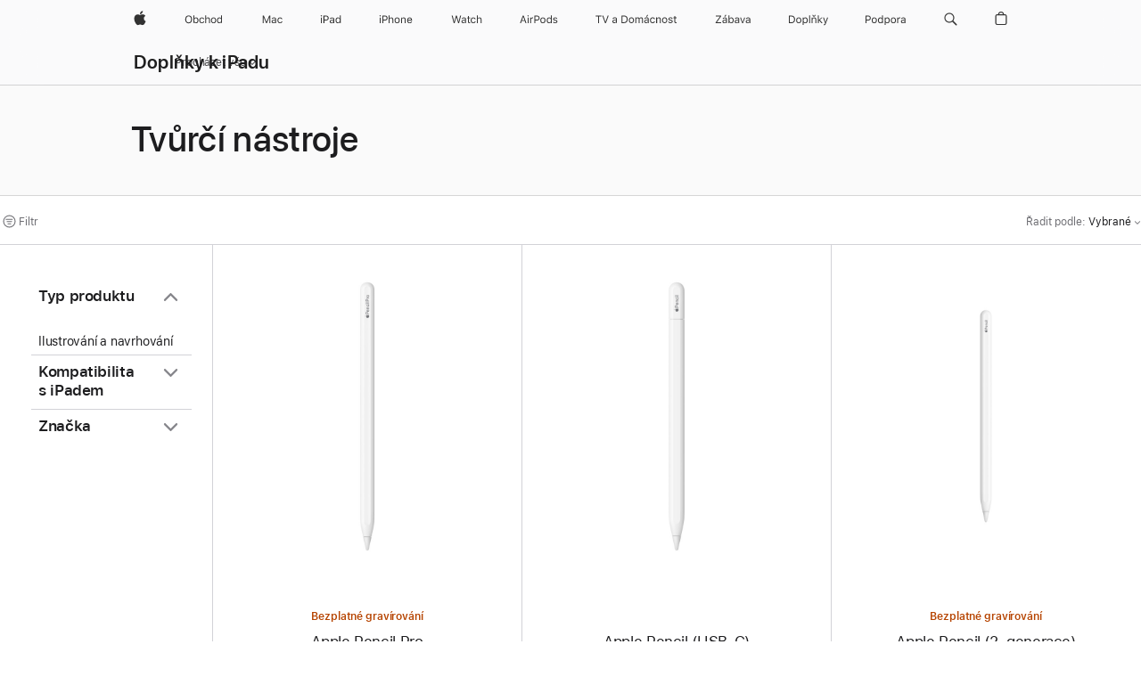

--- FILE ---
content_type: text/html;charset=utf-8
request_url: https://www.apple.com/cz/shop/ipad/accessories/creative-tools
body_size: 37853
content:
<!DOCTYPE html>

<html class="cs cz nojs seg-consumer emea cs-cz" lang="cs-CZ" >
		<head>


            <link rel="preconnect" href="https://store.storeimages.cdn-apple.com/4668/store.apple.com" crossorigin="anonymous">
            <link rel="dns-prefetch" href="https://store.storeimages.cdn-apple.com/4668/store.apple.com" crossorigin="anonymous">

            <link rel="preconnect" href="https://www.apple.com" crossorigin="anonymous">
            <link rel="dns-prefetch" href="https://www.apple.com" crossorigin="anonymous">

            <meta name="viewport" content="width=device-width, height=device-height, initial-scale=1" />
    <title>Tvůrčí nástroje - Doplňky k iPadu - Apple (CZ)</title>
    <meta charset="utf-8" />
    <meta http-equiv="X-UA-Compatible" content="IE=edge,chrome=1" />    
    <meta name="format-detection" content="telephone=no" />        
         <meta property="og:site_name" content="Apple (CZ)" />
        <meta property="og:locale" content="cs_CZ" />
        <meta property="og:url" content="https://www.apple.com/cz/shop/ipad/accessories/creative-tools" />
        <meta name="twitter:site" content="@apple" />
        <meta property="og:image" content="https://store.storeimages.cdn-apple.com/1/as-images.apple.com/is/og-default?wid=1200&amp;hei=630&amp;fmt=jpeg&amp;qlt=95&amp;.v=1525370171638" />
        <meta property="og:type" content="website" />
        <meta property="og:description" content="Objevte nové způsoby tvůrčího vyjádření s nejnovějšími doplňky k iPadu. Najděte si doplňky, které podtrhnou vaši kreativitu. " />
        <meta name="robots" content="max-image-preview:large" />
        <meta property="og:title" content="Tvůrčí nástroje - Doplňky k iPadu" />
        <meta name="twitter:card" content="summary_large_image" />
    <meta name="description" content="Objevte nové způsoby tvůrčího vyjádření s nejnovějšími doplňky k iPadu. Najděte si doplňky, které podtrhnou vaši kreativitu. " />
        
      
      
      <link rel="canonical" href="https://www.apple.com/cz/shop/ipad/accessories/creative-tools" />
          <script  crossorigin="anonymous"> document.cookie = "as_sfa=Mnxjenxjenx8Y3NfQ1p8Y29uc3VtZXJ8aW50ZXJuZXR8MHwwfDE; path=/; domain=apple.com; expires=Mon, 20-Jul-2026 06:54:10 GMT; Secure;"; </script>
			<script type="application/ld+json">{"@context":"https://schema.org","@type":"Product","name":"Apple Pencil Pro","url":"https://www.apple.com/cz/shop/product/mx2d3zm/a/apple-pencil-pro","brand":{"@type":"Organization","name":"Apple"},"offers":[{"@type":"Offer","priceCurrency":"CZK","price":3290.00,"availability":"http://schema.org/InStock","sku":"MX2D3ZM/A","shippingDetails":{"@type":"OfferShippingDetails","shippingRate":{"@type":"MonetaryAmount","value":0,"currency":"CZK"}},"hasMerchantReturnPolicy":{"@type":"MerchantReturnPolicy","applicableCountry":"CZ","returnPolicyCategory":"https://schema.org/MerchantReturnFiniteReturnWindow","merchantReturnDays":14,"returnMethod":"https://schema.org/ReturnByMail","returnFees":"https://schema.org/FreeReturn"}}],"image":"https://store.storeimages.cdn-apple.com/1/as-images.apple.com/is/MX2D3?wid=890&hei=890&fmt=jpeg&qlt=90&.v=1713841707336","description":"Apple Pencil Pro je nabitý intuitivními funkcemi pro maximální tvůrčí kontrolu. Koupíš na apple.com."}</script>
			<script type="application/ld+json">{"@context":"https://schema.org","@type":"Product","name":"Apple Pencil (USB‑C)","url":"https://www.apple.com/cz/shop/product/muwa3zm/a/apple-pencil-usb-c","brand":{"@type":"Organization","name":"Apple"},"offers":[{"@type":"Offer","priceCurrency":"CZK","price":1990.00,"availability":"http://schema.org/InStock","sku":"MUWA3ZM/A","shippingDetails":{"@type":"OfferShippingDetails","shippingRate":{"@type":"MonetaryAmount","value":0,"currency":"CZK"}},"hasMerchantReturnPolicy":{"@type":"MerchantReturnPolicy","applicableCountry":"CZ","returnPolicyCategory":"https://schema.org/MerchantReturnFiniteReturnWindow","merchantReturnDays":14,"returnMethod":"https://schema.org/ReturnByMail","returnFees":"https://schema.org/FreeReturn"}}],"image":"https://store.storeimages.cdn-apple.com/1/as-images.apple.com/is/MUWA3?wid=890&hei=890&fmt=jpeg&qlt=90&.v=1695933856697","description":"Nový Apple Pencil (USB-C), kompatibilní se všemi modely iPadu s USB‑C. Koupíš na apple.com."}</script>
			<script type="application/ld+json">{"@context":"https://schema.org","@type":"Product","name":"Apple Pencil (2. generace)","url":"https://www.apple.com/cz/shop/product/mxn43zm/a/apple-pencil-2-generace","brand":{"@type":"Organization","name":"Apple"},"offers":[{"@type":"Offer","priceCurrency":"CZK","price":3290.00,"availability":"http://schema.org/InStock","sku":"MXN43ZM/A","shippingDetails":{"@type":"OfferShippingDetails","shippingRate":{"@type":"MonetaryAmount","value":0,"currency":"CZK"}},"hasMerchantReturnPolicy":{"@type":"MerchantReturnPolicy","applicableCountry":"CZ","returnPolicyCategory":"https://schema.org/MerchantReturnFiniteReturnWindow","merchantReturnDays":14,"returnMethod":"https://schema.org/ReturnByMail","returnFees":"https://schema.org/FreeReturn"}}],"image":"https://store.storeimages.cdn-apple.com/1/as-images.apple.com/is/MU8F2?wid=890&hei=890&fmt=jpeg&qlt=90&.v=1540596407165","description":"Apple Pencilem (2. generace) můžeš psát, kreslit a přepínat nástroje dvojitým klepnutím. Koupíš na apple.com."}</script>
			<script type="application/ld+json">{"@context":"https://schema.org","@type":"Product","name":"Apple Pencil (1. generace)","url":"https://www.apple.com/cz/shop/product/myqw3zm/a/apple-pencil-1-generace","brand":{"@type":"Organization","name":"Apple"},"offers":[{"@type":"Offer","priceCurrency":"CZK","price":2690.00,"availability":"http://schema.org/InStock","sku":"MYQW3ZM/A","shippingDetails":{"@type":"OfferShippingDetails","shippingRate":{"@type":"MonetaryAmount","value":0,"currency":"CZK"}},"hasMerchantReturnPolicy":{"@type":"MerchantReturnPolicy","applicableCountry":"CZ","returnPolicyCategory":"https://schema.org/MerchantReturnFiniteReturnWindow","merchantReturnDays":14,"returnMethod":"https://schema.org/ReturnByMail","returnFees":"https://schema.org/FreeReturn"}}],"image":"https://store.storeimages.cdn-apple.com/1/as-images.apple.com/is/MK0C2?wid=890&hei=890&fmt=jpeg&qlt=95&.v=1564075356758","description":"S Apple Pencilem ti kreslení, psaní poznámek i anotování dokumentů půjde líp od ruky. Koupíš na apple.com."}</script>
			<script type="application/ld+json">{"@context":"https://schema.org","@type":"Product","name":"Logitech Crayon k iPadu","url":"https://www.apple.com/cz/shop/product/hq6q2zm/a/logitech-crayon-k-ipadu","brand":{"@type":"Organization","name":"Logitech"},"offers":[{"@type":"Offer","priceCurrency":"CZK","price":1990.00,"availability":"http://schema.org/InStock","sku":"HQ6Q2ZM/A","shippingDetails":{"@type":"OfferShippingDetails","shippingRate":{"@type":"MonetaryAmount","value":0,"currency":"CZK"}},"hasMerchantReturnPolicy":{"@type":"MerchantReturnPolicy","applicableCountry":"CZ","returnPolicyCategory":"https://schema.org/MerchantReturnFiniteReturnWindow","merchantReturnDays":14,"returnMethod":"https://schema.org/ReturnByMail","returnFees":"https://schema.org/FreeReturn"}}],"image":"https://store.storeimages.cdn-apple.com/1/as-images.apple.com/is/HQ6Q2?wid=890&hei=890&fmt=jpeg&qlt=90&.v=1664910915657","description":"Logitech Crayon k iPadu Air a iPadu (6. generace) je všestranné, na pixel přesné digitální pero, se kterým můžeš hravě dát průchod své kreativitě. Koupíš na apple.com.","color":"bílá"}</script>
			<script type="application/ld+json">{"@context":"https://schema.org","@type":"Product","name":"Hroty na Apple Pencil – 4","url":"https://www.apple.com/cz/shop/product/mx763zm/a/hroty-na-apple-pencil-4","brand":{"@type":"Organization","name":"Apple"},"offers":[{"@type":"Offer","priceCurrency":"CZK","price":490.00,"availability":"http://schema.org/InStock","sku":"MX763ZM/A","shippingDetails":{"@type":"OfferShippingDetails","shippingRate":{"@type":"MonetaryAmount","value":0,"currency":"CZK"}},"hasMerchantReturnPolicy":{"@type":"MerchantReturnPolicy","applicableCountry":"CZ","returnPolicyCategory":"https://schema.org/MerchantReturnFiniteReturnWindow","merchantReturnDays":14,"returnMethod":"https://schema.org/ReturnByMail","returnFees":"https://schema.org/FreeReturn"}}],"image":"https://store.storeimages.cdn-apple.com/1/as-images.apple.com/is/MLUN2?wid=890&hei=890&fmt=jpeg&qlt=90&.v=1583172141534","description":"Mějte po ruce náhradní hrot na Apple Pencil. Vyrábí Apple."}</script>
			<script type="application/ld+json">{"@context":"https://schema.org","@type":"BreadcrumbList","itemListElement":[{"@type":"ListItem","position":"1","item":{"@id":"https://www.apple.com/cz/ipad","url":"https://www.apple.com/cz/ipad","name":"iPad"}},{"@type":"ListItem","position":"2","item":{"@id":"https://www.apple.com/cz/shop/ipad/accessories","url":"https://www.apple.com/cz/shop/ipad/accessories","name":"Doplňky k iPadu"}},{"@type":"ListItem","position":"3","name":"Tvůrčí nástroje"}]}</script>
		
		
	<script type="application/json" id="metrics">{"config":{"asMetrics":{"asMetricsFeatures":["sharedDataLayer"],"dataMule":"v1","storedEntryPointEnabled":false,"graffitiEnabled":false},"omniture":{"account":["applestoreww"],"trackingServer":"securemetrics.apple.com","internalDomains":["store.apple.com","secure.store.apple.com","secure1.store.apple.com","secure2.store.apple.com","epp.apple.com","secure1.epp.apple.com","storeint.apple.com","secure1.storeint.apple.com","www.apple.com"]},"global":{"cookieDomain":"apple.com"}},"data":{"node":"standard/home/shop_ipad/ipad_accessories/creative_tools","pageName":"AOS: home/shop_ipad/ipad_accessories/creative_tools","properties":{"isHomePage":false,"encryptedStoreId":"wDH79YXKHDD49JCDY","serverName":"c59888000","characterSetForCountry":"UTF-8","currencyCode":"CZK","computedChannel":"AOS: Accessory","storeSegmentVariable":"AOS: CZ Consumer","storeFrontId":"507826","computedCustomStoreName":"AOS: Czech Consumer ","langAttribute":"cs-cz","evarDataNodesEnabled":true},"currency":"CZK","area":"shop"}}</script>
    
    
    

            <script crossorigin="anonymous">
                     if (/(iPhone|iPod).*OS ([6-9]|[1-9][0-9]).*AppleWebKit.*Mobile.*Safari/.test(navigator.userAgent)) {
                       var headNode = document.getElementsByTagName("head")[0];
var sbNode = document.createElement('meta');
var url = decodeURI("https://www.apple.com/cz/shop/ipad/accessories/creative-tools");
var ses = "; " + document.cookie;
var sesParts = ses.split("; s_vi=");
ses = sesParts.length == 2 ? sesParts.pop().split(";").shift() : '';
if (ses !== '') {
    url += url.indexOf('?') >= 0 ? '&' : '?';
    url += 'ses=' + encodeURI(ses);
}
sbNode.name = 'apple-itunes-app';
sbNode.content = 'app-id=375380948, app-argument=' + url;
headNode.appendChild(sbNode);

                     }
                    else if (/(iPad).*OS ([6-9]|[1-9][0-9]).*AppleWebKit.*Mobile.*Safari/.test(navigator.userAgent)) {
                      var headNode = document.getElementsByTagName("head")[0];
var sbNode = document.createElement('meta');
var url = decodeURI("https://www.apple.com/cz/shop/ipad/accessories/creative-tools");
var ses = "; " + document.cookie;
var sesParts = ses.split("; s_vi=");
ses = sesParts.length == 2 ? sesParts.pop().split(";").shift() : '';
if (ses !== '') {
    url += url.indexOf('?') >= 0 ? '&' : '?';
    url += 'ses=' + encodeURI(ses);
}
sbNode.name = 'apple-itunes-app';
sbNode.content = 'app-id=375380948, app-argument=' + url;
headNode.appendChild(sbNode);

                    }
            </script>



        

        

        

            	<script crossorigin="anonymous">
		window.asUnsupportedBrowserUrl = "https://www.apple.com/cz/shop/unsupported";
	</script>


<script crossorigin="anonymous">
	//replace nojs class with js on html element
	(function(html){
		html.className = html.className.replace(/\bnojs\b/,'js')
	})(document.documentElement);

	// add metric shim
	window.s = {
		t: () => {},
		tl: () => {},
		clearVars: () => {},
		pageName: 'disabled',
		disabled: true
	};
</script>

    
            <link data-srs rel="stylesheet" href="https://store.storeimages.cdn-apple.com/4668/store.apple.com/static-resources/rs-globalelements-2.20.0-e0ef1/dist/ac-globalnav.css" media="screen, print"  />




        <link data-srs rel="stylesheet" href="https://store.storeimages.cdn-apple.com/4668/store.apple.com/static-resources/rs-external-1.68.1-ed939/dist/cz/external.css" media="screen, print"  />
        <link data-srs rel="stylesheet" href="https://store.storeimages.cdn-apple.com/4668/store.apple.com/static-resources/rs-vendor-1.31.0-51e19/dist/common-css@1.2.0/dist/common.css" media="screen, print"  />
        <link data-srs rel="stylesheet" href="https://store.storeimages.cdn-apple.com/4668/store.apple.com/static-resources/rs-accessories-3.15.2-f9220/dist/category-landing.css" media="screen, print"  />

        <link data-srs rel="stylesheet" href="https://www.apple.com/wss/fonts?families=SF+Pro,v3:200,300,400,500,600|SF+Pro+Icons,v3|Apple+Monochrome+Emoji,v3|Apple+Monochrome+Emoji+Ind,v2|Graphik,v1"  />

    



<link rel="stylesheet" href="https://store.storeimages.cdn-apple.com/4668/store.apple.com/shop/Catalog/global/css/web/category/category.css" media="screen, print" />
<link rel="stylesheet" href="https://store.storeimages.cdn-apple.com/4668/store.apple.com/shop/Catalog/global/css/web/merch/merch-tools.css" media="screen, print" />

	<script crossorigin="anonymous">
		window.irOn=true;
	</script>

    <script crossorigin="anonymous">
        window.ECHO_CONFIG = {
            metadata: {
                environment: "",
                format: "common",
                fmt: "common",
                region: "emea",
                country: "CZ",
                sf: "cz",
                segment: "Consumer",
                locale: "cs-cz",
                referer: document.referrer,
                node: "standard/home/shop_ipad/ipad_accessories/creative_tools",
                pageResource: "accessories-3",
                feature: "category-landing",
                targetEnabled: "false"
            },
            config: {
                "pageViewId": Math.random().toString(36).substring(2, 12) + '-' + Date.now().toString(36),
                "app": "com.apple.www.Store",
                "delaySendingPageViewDataMS": 500,
                "nonEssentialEventSampleRatePct": 0.1,
                "altTextEventSampleRatePct": 1.0,
                "customEventSampleRatePct": 25.0,
                "interactionEventSampleRatePct": 100.0,
                "performanceMeasureEventSampleRatePct": 5.0,
                "performanceNowEventSampleRatePct": 65.0,
                "resourceEventSampleRatePct": 5.0,
                "rumEventSampleRatePct": 25.0,
                "performanceMeasurePollingIntervalMS": 1000,
                "performanceMeasuresToReport": "".split(','),
                "resourceDisallowedResourceList": "securemetrics.apple.com".split(','),
                "resourcePollingIntervalMS": 2001,
                "sendErrors": true,
                "sendPageViewData": true,
                "sendResourceData":  true,
                "url": "https://xp.apple.com/report/2/xp_aos_clientperf,/shop/mdp/api/echo",
                "echoSubDomainName": "https://www.apple.com",
                "passiveEventIngestionUrl": "https://xp.apple.com/report/2/xp_aos_clientperf",
                "criticalEventIngestionUrl": "/shop/mdp/api/echo",
                "sendLoggingData": true,
                "eventListeners": null || {},
                "preLoadErrors": []
            }
        };

        window.ECHO_CONFIG.config.preLoadErrorListener = window.addEventListener('error', (event) => {
            window.ECHO_CONFIG.config.preLoadErrors.push(event);
        });

        window.AS_LOG_LEVEL = "ERROR";
    </script>


    
        <script data-srs

            src="https://store.storeimages.cdn-apple.com/4668/store.apple.com/static-resources/rs-external-1.68.1-ed939/dist/unsupportedBrowser.min.js"


         nomodule crossorigin="anonymous" integrity="sha384-xA4aSWL+MVd9UwGaciKIe6Ws2in1+cSOXfCZ/KgWWJeJ1eBDhPaftM2S97id4HfU"></script>
        <script data-srs

            src="https://store.storeimages.cdn-apple.com/4668/store.apple.com/static-resources/rs-echo-3.30.0-4f384/dist/echo.min.js"


         async crossorigin="anonymous" type="module" integrity="sha384-57kiFvsJ04kQkvJLsrJE9W6XZak+iSEPGJQnsO/qAdQJUo1Va2/XR8OWd9gD/K+B"></script>
        <script data-srs

            src="https://store.storeimages.cdn-apple.com/4668/store.apple.com/static-resources/rs-external-1.68.1-ed939/dist/external.js"


         crossorigin="anonymous" integrity="sha384-7UgHstVfwyQwDgXfwurVWh+HWOaKwNIYeZ5LVRPd7ydcPqb6tijs/y8E86ncDJSW"></script>
        <script data-srs

            src="https://store.storeimages.cdn-apple.com/4668/store.apple.com/static-resources/rs-external-1.68.1-ed939/dist/log.js"


         crossorigin="anonymous" integrity="sha384-LLtjA+VZTCx6UvMkbBiY8rm4va9KSPyu1dR1l67jFCnp/Kyuuf2KbM00MtPKB5zQ"></script>
        <script data-srs

            src="https://store.storeimages.cdn-apple.com/4668/store.apple.com/static-resources/rs-vendor-1.31.0-51e19/dist/adobe-appmeasurement@2.23.0/third-party/js/AppMeasurement.js"


         crossorigin="anonymous" integrity="sha384-F1AYDcGm0yYcO+ZUQ5n1Anuylmy4hDT+UjPesrQBpHh8174rgghpI9rMLgq1vgfs"></script>
        <script data-srs

            src="https://store.storeimages.cdn-apple.com/4668/store.apple.com/static-resources/rs-analytics-1.7.3-5b6dd/dist/analytics.js"


         crossorigin="anonymous" integrity="sha384-5AQ8BMKfJpk7nVx67WYjdUzasBP+D2B7GsYw8DhniTkok4bUCNu+8mol+sQJOgLk"></script>
        <script data-srs

            src="https://store.storeimages.cdn-apple.com/4668/store.apple.com/static-resources/rs-vendor-1.31.0-51e19/dist/lodash@4.17.21/lodash.min.js"


         crossorigin="anonymous" integrity="sha384-H6KKS1H1WwuERMSm+54dYLzjg0fKqRK5ZRyASdbrI/lwrCc6bXEmtGYr5SwvP1pZ"></script>
        <script data-srs

            src="https://store.storeimages.cdn-apple.com/4668/store.apple.com/static-resources/rs-vendor-1.31.0-51e19/dist/react@18.2.0/umd/react.production.min.js"


         crossorigin="anonymous" integrity="sha384-tMH8h3BGESGckSAVGZ82T9n90ztNXxvdwvdM6UoR56cYcf+0iGXBliJ29D+wZ/x8"></script>
        <script data-srs

            src="https://store.storeimages.cdn-apple.com/4668/store.apple.com/static-resources/rs-vendor-1.31.0-51e19/dist/react-dom@18.2.0/umd/react-dom.production.min.js"


         crossorigin="anonymous" integrity="sha384-bm7MnzvK++ykSwVJ2tynSE5TRdN+xL418osEVF2DE/L/gfWHj91J2Sphe582B1Bh"></script>
        <script data-srs

            src="https://store.storeimages.cdn-apple.com/4668/store.apple.com/static-resources/rs-accessories-3.15.2-f9220/dist/category-landing.js"


         crossorigin="anonymous" integrity="sha384-wOaG4zF+1+nSqtf4tzsehlOVdm/kjUgfKvGJ4u7JlCe/z37tpfjUa4V15l19XpDH"></script>

        <script data-srs src="https://store.storeimages.cdn-apple.com/4668/store.apple.com/static-resources/rs-globalelements-2.20.0-e0ef1/dist/ac-globalnav.umd.js" defer crossorigin="anonymous" integrity="sha384-2VfvJpAfs3Z/4i+I+F4Ygb84rD642EhD4Xovy+V0ynqTvl2DUapTR3OqN+/Q2Gao"></script>
    <script data-srs src="https://store.storeimages.cdn-apple.com/4668/store.apple.com/static-resources/rs-globalelements-2.20.0-e0ef1/dist/globalelements.js" crossorigin="anonymous" integrity="sha384-Vd4M0TI5DAjH73dnM/hI4oN/2/mxN9SrrUwWVLjAtD3r4q5hE2DcNVMnjkwpAinh"></script>








    


        <script id="shldVerify" type="module" crossorigin="anonymous" src="/shop/shld/v1/verify.js" integrity="sha384-ks5BFNp9vK3a6D/0EnZWJmYLnvFIKqx9dh3gsx67abkqD22O3pf42MkW90VxN8TP"></script>
        <script crossorigin="anonymous">
            window.shldConfig= {
                isEnabled: true
            };
        </script>

    <script crossorigin="anonymous">
        (function () {
            const logger = typeof window.Log === "function" ? window.Log("pixel") : window.console;

            try {
                function sanitizeAndNormalizePathname(pathname) {
                    let newPathname = pathname;
                    let decodedPathname;

                    try {
                        decodedPathname = decodeURIComponent(pathname);
                    } catch (error) {
                        decodedPathname = pathname;
                    }

                    // first handle /storepickup and /<sf>/storepickup
                    if (decodedPathname.includes('/storepickup')) {
                        newPathname = '/storepickup';
                    }

                    // then handle /store and /<sf>/store
                    else if (decodedPathname.includes('/store')) {
                        const base = '/store';
                        const path = decodedPathname.split('/store')[1];
                        newPathname = `${base}${path}`;
                    }

                    // handle /search and /<sf>/search
                    else if (decodedPathname.includes('/search')) {
                        newPathname = '/search';
                    }

                    // handle /giftcard and /<sf>/giftcard
                    else if (decodedPathname.includes('/giftcard')) {
                        newPathname = '/giftcard';
                    }

                    // handle /shop/bag/saved_bag and /<sf>/shop/bag/saved_bag
                    else if (decodedPathname.includes('/shop/bag/saved_bag')) {
                        const base = '/shop/bag/saved_bag';
                        newPathname = `${base}`;
                    }

                    // handle /shop/order and /<sf>/shop/order
                    else if (decodedPathname.includes('/shop/bag')) {
                        const base = '/shop/bag';
                        newPathname = `${base}`;
                    }

                    // handle /shop/order and /<sf>/shop/order
                    else if (decodedPathname.includes('/shop/pdpAddToBag')) {
                        const base = '/shop/pdpAddToBag';
                        newPathname = `${base}`;
                    }

                    // handle /shop/order and /<sf>/shop/order
                    else if (decodedPathname.includes('/shop/order')) {
                        const base = '/shop/order';
                        const path = decodedPathname
                            .split(base)[1]
                            .replace(/\d/g, '0')
                            .replace(/[\w.-]+@[\w.-]+\.\w+/g, 'user@example.com');
                        newPathname = `${base}${path}`;
                    }

                    // handle /shop/recap and /<sf>/shop/recap
                    else if (decodedPathname.includes('/shop/recap')) {
                        const base = '/shop/recap';
                        newPathname = `${base}`;
                    }

                    // handle /shop/start and /<sf>/shop/start
                    else if (decodedPathname.includes('/shop/start')) {
                        const base = '/shop/start';
                        newPathname = `${base}`;
                    }

                    // handle /shop/confirm and /<sf>/shop/confirm
                    else if (decodedPathname.includes('/shop/confirm')) {
                        const base = '/shop/confirm';
                        newPathname = `${base}`;
                    }

                    // handle /shop/posThankYou and /<sf>/shop/posThankYou
                    else if (decodedPathname.includes('/shop/posThankYou')) {
                        const base = '/shop/posThankYou';
                        newPathname = `${base}`;
                    }

                    // handle /shop/yoursaves and /<sf>/shop/yoursaves
                    else if (decodedPathname.includes('/shop/yoursaves')) {
                        const base = '/shop/yoursaves';
                        newPathname = `${base}`;
                    }

                    // handle /shop and /<sf>/shop
                    else if (decodedPathname.includes('/shop')) {
                        const base = '/shop';
                        const path = decodedPathname.split('/shop')[1];
                        newPathname = `${base}${path}`;
                    }

                    // handle %
                    if (newPathname.includes('%')) {
                        newPathname = newPathname.split('%')[0];
                    }

                    return newPathname;
                }

                function getSanitizedLocation(location) {
                    if (!location) {
                        return {};
                    }
                    const newLocation = new URL(location);
                    if (newLocation.protocol.startsWith('http')) {
                        return newLocation;
                    }
                    newLocation.pathname = 'pathname';
                    return newLocation;
                }

                function getAosSanitizedLocation(location) {
                    const sanitizedLocation = getSanitizedLocation(location);

                    const normalizedPath = sanitizeAndNormalizePathname(sanitizedLocation.pathname);

                    sanitizedLocation.hash = '';
                    sanitizedLocation.href = `${sanitizedLocation.protocol}//${sanitizedLocation.host}${normalizedPath}`;
                    sanitizedLocation.password = '';
                    sanitizedLocation.pathname = normalizedPath;
                    sanitizedLocation.search = '';

                    return sanitizedLocation;
                }

                const sanitizedLocation = getAosSanitizedLocation(window.location);

                function getPageShopPath(pathname) {
                    let newPathname = pathname;

                    // handle /shop/product and /<sf>/shop/product
                    if (newPathname.includes('/shop/product')) {
                        const base = '/shop/product';
                        newPathname = `${base}`;
                    }

                    const pathElements = newPathname.split('/');

                    if (pathElements.length <= 5) {
                        return newPathname;
                    }

                    return pathElements.slice(0, 4).join('/');
                }

                const pageViewId = window.ECHO_CONFIG && window.ECHO_CONFIG.config && window.ECHO_CONFIG.config.pageViewId;
                const referrer = document.referrer.includes('apple.com') ? getAosSanitizedLocation(document.referrer).href : document.referrer;
                const host = sanitizedLocation.host;
                const pageHostname = sanitizedLocation.hostname;
                const pagePathname = sanitizedLocation.pathname;
                const pageUrl = sanitizedLocation.href;
                const pageShopPath = getPageShopPath(sanitizedLocation.pathname);
                const recordTime=Date.now();
                const src = `https://www.apple.com/shop/mdp/echo/echo.png?pageViewId=${pageViewId}&recordTime=${recordTime}&referrer=${referrer}&referer=${referrer}&host=${host}&pageHostname=${pageHostname}&pageUrl=${pageUrl}&pagePathname=${pagePathname}&pageShopPath=${pageShopPath}&eventType=pageview&environment=&format=common&region=emea&country=CZ&sf=cz&segment=Consumer&locale=cs-cz&node=standard/home/shop_ipad/ipad_accessories/creative_tools&pageResource=accessories-3&feature=category-landing`;
                const pixelScript = document.createElement("img");

                pixelScript.setAttribute("src", src);
            } catch (e) {
                logger.error(e);
            }
        })();
    </script>

    <noscript>
        <img src="https://www.apple.com/shop/mdp/echo/echo.png?pageViewId=no-js&recordTime=no-js&referrer=no-js&referer=no-js&host=no-js&pageHostname=no-js&pageUrl=no-js&pagePathname=no-js&pageShopPath=no-js&eventType=pageview&environment=&format=common&region=emea&country=CZ&sf=Consumer&segment=Consumer&locale=cs-cz&node=standard/home/shop_ipad/ipad_accessories/creative_tools&pageResource=accessories-3&feature=category-landing" width="1" height="1" />
    </noscript>



        <script crossorigin="anonymous">
            window.dynamicFootnotesConfig = {
                dynamicSymbols: ["<sup>i</sup>","<sup>ii</sup>","<sup>※</sup>","<sup>※※</sup>","<sup>I</sup>","<sup>II</sup>","<sup>±</sup>","<sup>±±</sup>","°","<sup>°°</sup>"],
                selector: "div.footnotes",
                footnoteElementType: "p",
                footnoteElementDataAttr: "data-dynamic-footnote",
                placeholderRegex: /{footnote\.(.*?)}/g,
                placeholderIdFindFn: function (str) {
                    return str.split(".")[1].split("}")[0]
                },
                symbolCache: {},
                nextSymbolIndex: 0
            };
        </script>

        <script crossorigin="anonymous">
            window.dynamicHashConfig = {
                // should match something like '__hash__'
                placeholderRegex: /__hash__/g,
            };

            window.dcpConfig = {
                mzoneUrl: "/cz/shop/personalization",
                mzoneParamPrefix: "mz",
                moduleBaseUrl: "/cz/shop/content-module",
                timeoutMS: 2000,
                enabled: true,
                mzoneIdList: [],
                mzoneMap: {},
                dataAttr: 'data-mzone',
                dynamicDataAttr: 'data-mzone-dynamic-content',
                acStatusConfigGetter: function () {
                    var acConfig = window.acSetup;

                    if (!acConfig) {
                        return false;
                    }

                    return {
                        merchantIdentifier: acConfig.merchantIdentifier || '',
                        signature: acConfig.signature || '',
                        signedFields: acConfig.signedFields || null
                    };
                },
                analytics: {
                    attributesToAddToModules: [
                        { key: "role", value: "listitem", type: "string" },
                        { key: "data-rule-id", value: "ruleId", type: "moduleProperty" },
                        { key: "data-module-id", value: "moduleId", type: "moduleProperty" }
                    ],
                    selectorsToIgnore: [".dcp-module-hook", "style", "script", "noscript"],
                }
            };
        </script>



            


    

<script crossorigin="anonymous">
	if(!/dssid2/.test(document.cookie) || !/as_dc/.test(document.cookie)) {
		document.addEventListener('DOMContentLoaded', () => {
			const ie = document.createElement("IMG");
			ie.src = '/cz/shop/dc';
			ie.width = 1;
			ie.height = 1;
			ie.style.display = "none";
			ie.alt = "";
			document.body.appendChild(ie);
		});
	}
</script>


    


</head>


	<body class=" as-theme-light-heroimage rf-category">
		    <div class="metrics">
            <noscript>
        <img src="https://securemetrics.apple.com/b/ss/applestoreww/1/H.8--NS/0?pageName=No-Script:AOS%3A+home%2Fshop_ipad%2Fipad_accessories%2Fcreative_tools" height="1" width="1" alt=""/>
    </noscript>


        
        	<script></script>


        
        
    <script crossorigin="anonymous">
            if (window.asMetrics && window.asMetrics.initialize) {
                window.asMetrics.initialize();
            }
    </script>


    </div>




<script crossorigin="anonymous">
	if(!/dssid2/.test(document.cookie) || !/as_dc/.test(document.cookie)) {
		document.addEventListener('DOMContentLoaded', () => {
			const ie = document.createElement("IMG");
			ie.src = '/cz/shop/dc';
			ie.width = 1;
			ie.height = 1;
			ie.style.display = "none";
			ie.alt = "";
			document.body.appendChild(ie);
		});
	}
</script>




		<div id="page">
			


    <script id="aos-gn-links" type="application/json">
    {  "educationrouting" : "https://www.apple.com/cz/shop/browse/home/education_routing",  "special_deals" : "https://www.apple.com/cz/shop/refurbished",  "buy_iphone/iphone_se" : "https://www.apple.com/cz/iphone",  "buy_mac" : "https://www.apple.com/cz/shop/buy-mac",  "edu_store" : "https://www.apple.com/cz-edu/store",  "order/list" : "https://secure.store.apple.com/cz/shop/order/list",  "buy_airtag/airtag" : "https://www.apple.com/cz/shop/browse/home/shop_airtag/family/airtag",  "buy_watch" : "https://www.apple.com/cz/shop/buy-watch",  "ipad/keyboards" : "https://www.apple.com/cz/shop/ipad/accessories/keyboards",  "ipad/accessories" : "https://www.apple.com/cz/shop/ipad/accessories",  "accessories/all_accessories/made_by_apple" : "https://www.apple.com/cz/shop/accessories/all/made-by-apple",  "watch/bands" : "https://www.apple.com/cz/shop/watch/bands",  "buy_homepod/homepod_mini" : "https://www.apple.com/cz/shop/homepod/family/homepod-mini",  "eppstore/veteransandmilitary" : "https://www.apple.com/cz/",  "studio/apple_watch" : "https://www.apple.com/cz/shop/studio/apple-watch",  "payment_plan" : "https://www.apple.com/cz/shop/browse/finance/PaypalFinancingLandingPage",  "buy_homepod/homepod" : "https://www.apple.com/cz/shop/homepod/family/homepod",  "buy_tv/apple_tv_4k" : "https://www.apple.com/cz/shop/tv/family/apple-tv-4k",  "trade_in" : "https://www.apple.com/cz/shop/trade-in",  "mac/accessories" : "https://www.apple.com/cz/shop/mac/accessories",  "accessories/all_accessories/beats_featured" : "https://www.apple.com/cz/shop/accessories/all/beats-featured",  "buy_iphone/carrier_offers" : "https://www.apple.com/cz/shop/buy-iphone/carrier-offers",  "store" : "https://www.apple.com/cz/store",  "watch/accessories" : "https://www.apple.com/cz/shop/watch/accessories",  "buy_ipad" : "https://www.apple.com/cz/shop/buy-ipad",  "buy_iphone" : "https://www.apple.com/cz/shop/buy-iphone",  "smart_home/accessories" : "https://www.apple.com/cz/shop/smart-home/accessories",  "buy_iphone/iphone_12" : "https://www.apple.com/cz/iphone",  "buy_iphone/iphone_13" : "https://www.apple.com/cz/iphone",  "iphone/accessories" : "https://www.apple.com/cz/shop/iphone/accessories",  "buy_accessories" : "https://www.apple.com/cz/shop/accessories/all"}
    </script>


            <meta name="aos-gn-template" content="2.18.1-SNAPSHOT - Tue Jul 22 2025 12:19:03 GMT-0700 (Pacific Daylight Time)" />
            <meta name="globalnav-store-key" content="SJHJUH4YFCTTPD4F4" />
            <meta name="globalnav-search-field[action]" content="/cz/search" />
            <meta name="globalnav-submenus-enabled" content="true" data-ff-enabled data-cms />
            <meta name="globalmessage-segment-redirect" content="true" data-cms />
            <meta name="globalnav-search-suggestions-enabled" content="true" data-cms />
            <meta name="globalnav-bag-flyout-enabled" content="true" data-cms />








<div id="globalheader">
  <aside id="globalmessage-segment" lang="cs-CZ" dir="ltr" class="globalmessage-segment">
    <ul class="globalmessage-segment-content" data-strings="{&quot;view&quot;:&quot;{%STOREFRONT%} – Obchod&quot;,&quot;segments&quot;:{&quot;eduInd&quot;:&quot;Obchod pro školství&quot;,&quot;other&quot;:&quot;Obchod&quot;},&quot;exit&quot;:&quot;Odejít&quot;}"></ul>
  </aside>
  <nav id="globalnav" lang="cs-CZ" dir="ltr" aria-label="Globální" data-analytics-element-engagement-start="globalnav:onFlyoutOpen" data-analytics-element-engagement-end="globalnav:onFlyoutClose" data-store-api="https://www.apple.com/cz/shop/bag/status" data-analytics-activitymap-region-id="global nav" data-analytics-region="global nav" class="globalnav no-js">
    <div class="globalnav-content">
      <div class="globalnav-item globalnav-menuback">
        <button class="globalnav-menuback-button" aria-label="Hlavní nabídka">
          <span class="globalnav-chevron-icon"><svg height="48" viewbox="0 0 9 48" width="9" xmlns="http://www.w3.org/2000/svg">
              <path d="m1.5618 24.0621 6.5581-6.4238c.2368-.2319.2407-.6118.0088-.8486-.2324-.2373-.6123-.2407-.8486-.0088l-7 6.8569c-.1157.1138-.1807.2695-.1802.4316.001.1621.0674.3174.1846.4297l7 6.7241c.1162.1118.2661.1675.4155.1675.1577 0 .3149-.062.4326-.1846.2295-.2388.2222-.6187-.0171-.8481z"></path></svg></span>
        </button>
      </div>
      <ul id="globalnav-list" class="globalnav-list">
        <li data-analytics-element-engagement="globalnav hover - apple" class="globalnav-item globalnav-item-apple">
          <a href="https://www.apple.com/cz/" data-globalnav-item-name="apple" data-analytics-title="apple home" aria-label="Apple" class="globalnav-link globalnav-link-apple" data-autom="gn_apple"><span class="globalnav-image-regular globalnav-link-image"><svg height="44" viewbox="0 0 14 44" width="14" xmlns="http://www.w3.org/2000/svg">
                <path d="m13.0729 17.6825a3.61 3.61 0 0 0 -1.7248 3.0365 3.5132 3.5132 0 0 0 2.1379 3.2223 8.394 8.394 0 0 1 -1.0948 2.2618c-.6816.9812-1.3943 1.9623-2.4787 1.9623s-1.3633-.63-2.613-.63c-1.2187 0-1.6525.6507-2.644.6507s-1.6834-.9089-2.4787-2.0243a9.7842 9.7842 0 0 1 -1.6628-5.2776c0-3.0984 2.014-4.7405 3.9969-4.7405 1.0535 0 1.9314.6919 2.5924.6919.63 0 1.6112-.7333 2.8092-.7333a3.7579 3.7579 0 0 1 3.1604 1.5802zm-3.7284-2.8918a3.5615 3.5615 0 0 0 .8469-2.22 1.5353 1.5353 0 0 0 -.031-.32 3.5686 3.5686 0 0 0 -2.3445 1.2084 3.4629 3.4629 0 0 0 -.8779 2.1585 1.419 1.419 0 0 0 .031.2892 1.19 1.19 0 0 0 .2169.0207 3.0935 3.0935 0 0 0 2.1586-1.1368z"></path></svg></span><span class="globalnav-image-compact globalnav-link-image"><svg height="48" viewbox="0 0 17 48" width="17" xmlns="http://www.w3.org/2000/svg">
                <path d="m15.5752 19.0792a4.2055 4.2055 0 0 0 -2.01 3.5376 4.0931 4.0931 0 0 0 2.4908 3.7542 9.7779 9.7779 0 0 1 -1.2755 2.6351c-.7941 1.1431-1.6244 2.2862-2.8878 2.2862s-1.5883-.734-3.0443-.734c-1.42 0-1.9252.7581-3.08.7581s-1.9611-1.0589-2.8876-2.3584a11.3987 11.3987 0 0 1 -1.9373-6.1487c0-3.61 2.3464-5.523 4.6566-5.523 1.2274 0 2.25.8062 3.02.8062.734 0 1.8771-.8543 3.2729-.8543a4.3778 4.3778 0 0 1 3.6822 1.841zm-6.8586-2.0456a1.3865 1.3865 0 0 1 -.2527-.024 1.6557 1.6557 0 0 1 -.0361-.337 4.0341 4.0341 0 0 1 1.0228-2.5148 4.1571 4.1571 0 0 1 2.7314-1.4078 1.7815 1.7815 0 0 1 .0361.373 4.1487 4.1487 0 0 1 -.9867 2.587 3.6039 3.6039 0 0 1 -2.5148 1.3236z"></path></svg></span><span class="globalnav-link-text">Apple</span></a>
        </li>
        <li class="globalnav-item globalnav-menu" data-topnav-flyout-item="menu" data-topnav-flyout-label="Menu" role="none">
          <div class="globalnav-flyout" data-topnav-flyout="menu">
            <div class="globalnav-menu-list">
              <div data-analytics-element-engagement="globalnav hover - store" class="globalnav-item globalnav-item-store globalnav-item-menu">
                <ul class="globalnav-submenu-trigger-group" role="none">
                  <li class="globalnav-submenu-trigger-item">
                    <a href="/cz/store" data-globalnav-item-name="store" data-topnav-flyout-trigger-compact="" data-analytics-title="store" data-analytics-element-engagement="hover - store" aria-label="Obchod" class="globalnav-link globalnav-submenu-trigger-link globalnav-link-store" data-autom="gn_store"><span class="globalnav-link-text-container"><span class="globalnav-image-regular globalnav-link-image"><svg height="44" viewbox="0 0 45 44" width="45" xmlns="http://www.w3.org/2000/svg">
                            <path d="m9.5078 21.7695c0 2.7012-1.4648 4.4297-3.8789 4.4297-2.4258 0-3.8789-1.7227-3.8789-4.4297 0-2.7188 1.4883-4.4238 3.8789-4.4238 2.4023 0 3.8789 1.7109 3.8789 4.4238zm-6.6738 0c0 2.0977 1.0371 3.457 2.7949 3.457 1.7344 0 2.7949-1.3594 2.7949-3.457 0-2.1152-1.0664-3.4512-2.7949-3.4512-1.7227.0001-2.7949 1.336-2.7949 3.4512zm9.1264 3.2227h-.0938v1.0078h-.9609v-8.8242h1.0078v3.5039h.0938c.3457-.6797 1.1133-1.1074 1.9805-1.1074 1.6055 0 2.6484 1.2832 2.6484 3.2695 0 1.9746-1.0488 3.2695-2.6484 3.2695-.8789 0-1.6289-.416-2.0274-1.1191zm-.0703-2.1504c0 1.459.7148 2.3613 1.8633 2.3613 1.1543 0 1.8398-.8848 1.8398-2.3613s-.6855-2.3613-1.8398-2.3613c-1.1484 0-1.8633.9023-1.8633 2.3613zm10.1748-1.2246c-.1641-.627-.7207-1.1367-1.6289-1.1367-1.1367 0-1.8516.9082-1.8516 2.3379 0 1.459.7266 2.3848 1.8516 2.3848.8496 0 1.4414-.3926 1.6289-1.1074h1.0195c-.1816 1.1602-1.125 2.0156-2.6426 2.0156-1.7695 0-2.9004-1.2832-2.9004-3.293 0-1.9688 1.125-3.2461 2.8945-3.2461 1.5352 0 2.4727.9199 2.6484 2.0449zm2.2066-4.4414h1.0078v3.5039h.0938c.3164-.6973.9785-1.1074 1.9453-1.1074 1.3359 0 2.1797.8555 2.1797 2.3379v4.0898h-1.0078v-3.8438c0-1.1191-.5039-1.6758-1.459-1.6758-1.1309 0-1.752.7148-1.752 1.7812v3.7384h-1.0078zm6.3901 5.666c0-2.0332 1.1133-3.2695 2.9121-3.2695s2.9121 1.2363 2.9121 3.2695c0 2.0273-1.1133 3.2695-2.9121 3.2695s-2.9121-1.2422-2.9121-3.2695zm4.7813 0c0-1.5-.6738-2.3613-1.8691-2.3613s-1.8691.8613-1.8691 2.3613c0 1.4941.6738 2.3613 1.8691 2.3613s1.8691-.8672 1.8691-2.3613zm1.9487 0c0-1.9805 1.0488-3.2695 2.6543-3.2695.8789 0 1.623.416 1.9805 1.1074h.0879v-3.5039h1.0078v8.8242h-.9609v-1.0078h-.0938c-.3984.7031-1.1484 1.1191-2.0215 1.1191-1.6172 0-2.6543-1.2832-2.6543-3.2695zm1.043 0c0 1.4766.6914 2.3613 1.8457 2.3613 1.1484 0 1.8574-.9023 1.8574-2.3613 0-1.4473-.7148-2.3613-1.8574-2.3613-1.1485 0-1.8457.8906-1.8457 2.3613z"></path></svg></span><span class="globalnav-link-text">Obchod</span></span></a>
                  </li>
                </ul>
              </div>
              <div data-analytics-element-engagement="globalnav hover - mac" class="globalnav-item globalnav-item-mac globalnav-item-menu">
                <ul class="globalnav-submenu-trigger-group" role="none">
                  <li class="globalnav-submenu-trigger-item">
                    <a href="https://www.apple.com/cz/mac/" data-globalnav-item-name="mac" data-topnav-flyout-trigger-compact="" data-analytics-title="mac" data-analytics-element-engagement="hover - mac" aria-label="Mac" class="globalnav-link globalnav-submenu-trigger-link globalnav-link-mac" data-autom="gn_mac"><span class="globalnav-link-text-container"><span class="globalnav-image-regular globalnav-link-image"><svg height="44" viewbox="0 0 23 44" width="23" xmlns="http://www.w3.org/2000/svg">
                            <path d="m8.1558 25.9987v-6.457h-.0703l-2.666 6.457h-.8907l-2.666-6.457h-.0703v6.457h-.9844v-8.4551h1.2246l2.8945 7.0547h.0938l2.8945-7.0547h1.2246v8.4551zm2.5166-1.7696c0-1.1309.832-1.7812 2.3027-1.8691l1.8223-.1113v-.5742c0-.7793-.4863-1.207-1.4297-1.207-.7559 0-1.2832.2871-1.4238.7852h-1.0195c.1348-1.0137 1.1309-1.6816 2.4785-1.6816 1.541 0 2.4023.791 2.4023 2.1035v4.3242h-.9609v-.9318h-.0938c-.4102.6738-1.1016 1.043-1.9453 1.043-1.2246 0-2.1328-.7266-2.1328-1.8809zm4.125-.5859v-.5801l-1.6992.1113c-.9609.0645-1.3828.3984-1.3828 1.0312 0 .6445.5449 1.0195 1.2773 1.0195 1.0371.0001 1.8047-.6796 1.8047-1.5819zm6.958-2.0273c-.1641-.627-.7207-1.1367-1.6289-1.1367-1.1367 0-1.8516.9082-1.8516 2.3379 0 1.459.7266 2.3848 1.8516 2.3848.8496 0 1.4414-.3926 1.6289-1.1074h1.0195c-.1816 1.1602-1.125 2.0156-2.6426 2.0156-1.7695 0-2.9004-1.2832-2.9004-3.293 0-1.9688 1.125-3.2461 2.8945-3.2461 1.5352 0 2.4727.9199 2.6484 2.0449z"></path></svg></span><span class="globalnav-link-text">Mac</span></span></a>
                  </li>
                </ul>
              </div>
              <div data-analytics-element-engagement="globalnav hover - ipad" class="globalnav-item globalnav-item-ipad globalnav-item-menu">
                <ul class="globalnav-submenu-trigger-group" role="none">
                  <li class="globalnav-submenu-trigger-item">
                    <a href="https://www.apple.com/cz/ipad/" data-globalnav-item-name="ipad" data-topnav-flyout-trigger-compact="" data-analytics-title="ipad" data-analytics-element-engagement="hover - ipad" aria-label="iPad" class="globalnav-link globalnav-submenu-trigger-link globalnav-link-ipad" data-autom="gn_ipad"><span class="globalnav-link-text-container"><span class="globalnav-image-regular globalnav-link-image"><svg height="44" viewbox="0 0 24 44" width="24" xmlns="http://www.w3.org/2000/svg">
                            <path d="m14.9575 23.7002c0 .902-.768 1.582-1.805 1.582-.732 0-1.277-.375-1.277-1.02 0-.632.422-.966 1.383-1.031l1.699-.111zm-1.395-4.072c-1.347 0-2.343.668-2.478 1.681h1.019c.141-.498.668-.785 1.424-.785.944 0 1.43.428 1.43 1.207v.574l-1.822.112c-1.471.088-2.303.738-2.303 1.869 0 1.154.908 1.881 2.133 1.881.844 0 1.535-.369 1.945-1.043h.094v.931h.961v-4.324c0-1.312-.862-2.103-2.403-2.103zm6.769 5.575c-1.155 0-1.846-.885-1.846-2.361 0-1.471.697-2.362 1.846-2.362 1.142 0 1.857.914 1.857 2.362 0 1.459-.709 2.361-1.857 2.361zm1.834-8.027v3.503h-.088c-.358-.691-1.102-1.107-1.981-1.107-1.605 0-2.654 1.289-2.654 3.27 0 1.986 1.037 3.269 2.654 3.269.873 0 1.623-.416 2.022-1.119h.093v1.008h.961v-8.824zm-15.394 4.869h-1.863v-3.563h1.863c1.225 0 1.899.639 1.899 1.799 0 1.119-.697 1.764-1.899 1.764zm.276-4.5h-3.194v8.455h1.055v-3.018h2.127c1.588 0 2.719-1.119 2.719-2.701 0-1.611-1.108-2.736-2.707-2.736zm-6.064 8.454h1.008v-6.316h-1.008zm-.199-8.237c0-.387.316-.704.703-.704s.703.317.703.704c0 .386-.316.703-.703.703s-.703-.317-.703-.703z"></path></svg></span><span class="globalnav-link-text">iPad</span></span></a>
                  </li>
                </ul>
              </div>
              <div data-analytics-element-engagement="globalnav hover - iphone" class="globalnav-item globalnav-item-iphone globalnav-item-menu">
                <ul class="globalnav-submenu-trigger-group" role="none">
                  <li class="globalnav-submenu-trigger-item">
                    <a href="https://www.apple.com/cz/iphone/" data-globalnav-item-name="iphone" data-topnav-flyout-trigger-compact="" data-analytics-title="iphone" data-analytics-element-engagement="hover - iphone" aria-label="iPhone" class="globalnav-link globalnav-submenu-trigger-link globalnav-link-iphone" data-autom="gn_iphone"><span class="globalnav-link-text-container"><span class="globalnav-image-regular globalnav-link-image"><svg height="44" viewbox="0 0 38 44" width="38" xmlns="http://www.w3.org/2000/svg">
                            <path d="m32.7129 22.3203h3.48c-.023-1.119-.691-1.857-1.693-1.857-1.008 0-1.711.738-1.787 1.857zm4.459 2.045c-.293 1.078-1.277 1.746-2.66 1.746-1.752 0-2.848-1.266-2.848-3.264 0-1.986 1.113-3.275 2.848-3.275 1.705 0 2.742 1.213 2.742 3.176v.386h-4.541v.047c.053 1.248.75 2.039 1.822 2.039.815 0 1.366-.298 1.629-.855zm-12.282-4.682h.961v.996h.094c.316-.697.932-1.107 1.898-1.107 1.418 0 2.209.838 2.209 2.338v4.09h-1.007v-3.844c0-1.137-.481-1.676-1.489-1.676s-1.658.674-1.658 1.781v3.739h-1.008zm-2.499 3.158c0-1.5-.674-2.361-1.869-2.361-1.196 0-1.87.861-1.87 2.361 0 1.495.674 2.362 1.87 2.362 1.195 0 1.869-.867 1.869-2.362zm-4.782 0c0-2.033 1.114-3.269 2.913-3.269 1.798 0 2.912 1.236 2.912 3.269 0 2.028-1.114 3.27-2.912 3.27-1.799 0-2.913-1.242-2.913-3.27zm-6.636-5.666h1.008v3.504h.093c.317-.697.979-1.107 1.946-1.107 1.336 0 2.179.855 2.179 2.338v4.09h-1.007v-3.844c0-1.119-.504-1.676-1.459-1.676-1.131 0-1.752.715-1.752 1.781v3.739h-1.008zm-6.015 4.87h1.863c1.202 0 1.899-.645 1.899-1.764 0-1.16-.674-1.799-1.899-1.799h-1.863zm2.139-4.5c1.599 0 2.707 1.125 2.707 2.736 0 1.582-1.131 2.701-2.719 2.701h-2.127v3.018h-1.055v-8.455zm-6.114 8.454h1.008v-6.316h-1.008zm-.2-8.238c0-.386.317-.703.703-.703.387 0 .704.317.704.703 0 .387-.317.704-.704.704-.386 0-.703-.317-.703-.704z"></path></svg></span><span class="globalnav-link-text">iPhone</span></span></a>
                  </li>
                </ul>
              </div>
              <div data-analytics-element-engagement="globalnav hover - watch" class="globalnav-item globalnav-item-watch globalnav-item-menu">
                <ul class="globalnav-submenu-trigger-group" role="none">
                  <li class="globalnav-submenu-trigger-item">
                    <a href="https://www.apple.com/cz/watch/" data-globalnav-item-name="watch" data-topnav-flyout-trigger-compact="" data-analytics-title="watch" data-analytics-element-engagement="hover - watch" aria-label="Watch" class="globalnav-link globalnav-submenu-trigger-link globalnav-link-watch" data-autom="gn_watch"><span class="globalnav-link-text-container"><span class="globalnav-image-regular globalnav-link-image"><svg height="44" viewbox="0 0 35 44" width="35" xmlns="http://www.w3.org/2000/svg">
                            <path d="m28.9819 17.1758h1.008v3.504h.094c.316-.697.978-1.108 1.945-1.108 1.336 0 2.18.856 2.18 2.338v4.09h-1.008v-3.844c0-1.119-.504-1.675-1.459-1.675-1.131 0-1.752.715-1.752 1.781v3.738h-1.008zm-2.42 4.441c-.164-.627-.721-1.136-1.629-1.136-1.137 0-1.852.908-1.852 2.338 0 1.459.727 2.384 1.852 2.384.849 0 1.441-.392 1.629-1.107h1.019c-.182 1.16-1.125 2.016-2.642 2.016-1.77 0-2.901-1.284-2.901-3.293 0-1.969 1.125-3.247 2.895-3.247 1.535 0 2.472.92 2.648 2.045zm-6.533-3.568v1.635h1.407v.844h-1.407v3.574c0 .744.282 1.06.938 1.06.182 0 .281-.006.469-.023v.85c-.2.035-.393.058-.592.058-1.301 0-1.822-.48-1.822-1.687v-3.832h-1.02v-.844h1.02v-1.635zm-4.2 5.596v-.58l-1.699.111c-.961.064-1.383.398-1.383 1.031 0 .645.545 1.02 1.277 1.02 1.038 0 1.805-.68 1.805-1.582zm-4.125.586c0-1.131.832-1.782 2.303-1.869l1.822-.112v-.574c0-.779-.486-1.207-1.43-1.207-.755 0-1.283.287-1.423.785h-1.02c.135-1.014 1.131-1.682 2.479-1.682 1.541 0 2.402.792 2.402 2.104v4.324h-.961v-.931h-.094c-.41.673-1.101 1.043-1.945 1.043-1.225 0-2.133-.727-2.133-1.881zm-7.684 1.769h-.996l-2.303-8.455h1.101l1.682 6.873h.07l1.893-6.873h1.066l1.893 6.873h.07l1.682-6.873h1.101l-2.302 8.455h-.996l-1.946-6.674h-.07z"></path></svg></span><span class="globalnav-link-text">Watch</span></span></a>
                  </li>
                </ul>
              </div>
              <div data-analytics-element-engagement="globalnav hover - airpods" class="globalnav-item globalnav-item-airpods globalnav-item-menu">
                <ul class="globalnav-submenu-trigger-group" role="none">
                  <li class="globalnav-submenu-trigger-item">
                    <a href="https://www.apple.com/cz/airpods/" data-globalnav-item-name="airpods" data-topnav-flyout-trigger-compact="" data-analytics-title="airpods" data-analytics-element-engagement="hover - airpods" aria-label="AirPods" class="globalnav-link globalnav-submenu-trigger-link globalnav-link-airpods" data-autom="gn_airpods"><span class="globalnav-link-text-container"><span class="globalnav-image-regular globalnav-link-image"><svg height="44" viewbox="0 0 43 44" width="43" xmlns="http://www.w3.org/2000/svg">
                            <path d="m11.7153 19.6836h.961v.937h.094c.187-.615.914-1.048 1.752-1.048.164 0 .375.011.504.029v1.008c-.082-.024-.446-.059-.645-.059-.961 0-1.658.645-1.658 1.535v3.914h-1.008zm28.135-.111c1.324 0 2.244.656 2.379 1.693h-.996c-.135-.504-.627-.838-1.389-.838-.75 0-1.336.381-1.336.943 0 .434.352.704 1.096.885l.973.235c1.189.287 1.763.802 1.763 1.711 0 1.13-1.095 1.91-2.531 1.91-1.406 0-2.373-.674-2.484-1.723h1.037c.17.533.674.873 1.482.873.85 0 1.459-.404 1.459-.984 0-.434-.328-.727-1.002-.891l-1.084-.264c-1.183-.287-1.722-.796-1.722-1.71 0-1.049 1.013-1.84 2.355-1.84zm-6.665 5.631c-1.155 0-1.846-.885-1.846-2.362 0-1.471.697-2.361 1.846-2.361 1.142 0 1.857.914 1.857 2.361 0 1.459-.709 2.362-1.857 2.362zm1.834-8.028v3.504h-.088c-.358-.691-1.102-1.107-1.981-1.107-1.605 0-2.654 1.289-2.654 3.269 0 1.987 1.037 3.27 2.654 3.27.873 0 1.623-.416 2.022-1.119h.094v1.007h.961v-8.824zm-9.001 8.028c-1.195 0-1.869-.868-1.869-2.362 0-1.5.674-2.361 1.869-2.361 1.196 0 1.869.861 1.869 2.361 0 1.494-.673 2.362-1.869 2.362zm0-5.631c-1.799 0-2.912 1.236-2.912 3.269 0 2.028 1.113 3.27 2.912 3.27s2.912-1.242 2.912-3.27c0-2.033-1.113-3.269-2.912-3.269zm-17.071 6.427h1.008v-6.316h-1.008zm-.199-8.238c0-.387.317-.703.703-.703.387 0 .703.316.703.703s-.316.703-.703.703c-.386 0-.703-.316-.703-.703zm-6.137 4.922 1.324-3.773h.093l1.325 3.773zm1.892-5.139h-1.043l-3.117 8.455h1.107l.85-2.42h3.363l.85 2.42h1.107zm14.868 4.5h-1.864v-3.562h1.864c1.224 0 1.898.639 1.898 1.799 0 1.119-.697 1.763-1.898 1.763zm.275-4.5h-3.193v8.455h1.054v-3.017h2.127c1.588 0 2.719-1.119 2.719-2.701 0-1.612-1.107-2.737-2.707-2.737z"></path></svg></span><span class="globalnav-link-text">AirPods</span></span></a>
                  </li>
                </ul>
              </div>
              <div data-analytics-element-engagement="globalnav hover - tv-home" class="globalnav-item globalnav-item-tv-home globalnav-item-menu">
                <ul class="globalnav-submenu-trigger-group" role="none">
                  <li class="globalnav-submenu-trigger-item">
                    <a href="https://www.apple.com/cz/tv-home/" data-globalnav-item-name="tv-home" data-topnav-flyout-trigger-compact="" data-analytics-title="tv &amp; home" data-analytics-element-engagement="hover - tv &amp; home" aria-label="TV a&nbsp;Domácnost" class="globalnav-link globalnav-submenu-trigger-link globalnav-link-tv-home" data-autom="gn_tv-home"><span class="globalnav-link-text-container"><span class="globalnav-image-regular globalnav-link-image"><svg height="44" viewbox="0 0 91 44" width="91" xmlns="http://www.w3.org/2000/svg">
                            <path d="m2.9746 25.8887v-7.5059h-2.7246v-.9492h6.5039v.9492h-2.7246v7.5059zm7.7315 0-3.1172-8.4551h1.1074l2.4844 7.0898h.0938l2.4844-7.0898h1.1074l-3.1172 8.4551zm8.2856-1.7696c0-1.1309.832-1.7812 2.3027-1.8691l1.8223-.1113v-.5742c0-.7793-.4863-1.207-1.4297-1.207-.7559 0-1.2832.2871-1.4238.7852h-1.0195c.1348-1.0137 1.1309-1.6816 2.4785-1.6816 1.541 0 2.4023.791 2.4023 2.1035v4.3242h-.9609v-.9318h-.0938c-.4101.6739-1.1015 1.043-1.9453 1.043-1.2246 0-2.1328-.7266-2.1328-1.8809zm4.125-.5859v-.5801l-1.6992.1113c-.9609.0645-1.3828.3984-1.3828 1.0312 0 .6445.5449 1.0195 1.2773 1.0195 1.0371.0001 1.8047-.6796 1.8047-1.5819zm9.0469-6.0996c2.5078 0 3.9902 1.5645 3.9902 4.2246 0 2.666-1.4766 4.2305-3.9902 4.2305h-2.9004v-8.4551zm-1.8457 7.5059h1.7754c1.8867 0 2.9824-1.207 2.9824-3.2695 0-2.0684-1.1074-3.2871-2.9824-3.2871h-1.7754zm7.0986-2.209c0-2.0332 1.1133-3.2695 2.9121-3.2695s2.9121 1.2363 2.9121 3.2695c0 2.0273-1.1133 3.2695-2.9121 3.2695s-2.9121-1.2422-2.9121-3.2695zm4.7813 0c0-1.5-.6738-2.3613-1.8691-2.3613s-1.8691.8613-1.8691 2.3613c0 1.4941.6738 2.3613 1.8691 2.3613s1.8691-.8672 1.8691-2.3613zm2.5053-3.1582h.9609v.9961h.0938c.2871-.7031.9199-1.1074 1.7637-1.1074.8555 0 1.4531.4512 1.7461 1.1074h.0938c.3398-.668 1.0605-1.1074 1.9336-1.1074 1.2891 0 2.0098.7383 2.0098 2.0625v4.3652h-1.0078v-4.1309c0-.9316-.4395-1.3887-1.3301-1.3887-.8789 0-1.4648.6562-1.4648 1.459v4.0605h-1.0078v-4.2891c0-.75-.5215-1.2305-1.3184-1.2305-.8262 0-1.4648.7148-1.4648 1.6055v3.9141h-1.0078v-6.3163zm9.9463 4.5468c0-1.1309.832-1.7812 2.3027-1.8691l1.8223-.1113v-.5742c0-.7793-.4863-1.207-1.4297-1.207-.7559 0-1.2832.2871-1.4238.7852h-1.0195c.1348-1.0137 1.1309-1.6816 2.4785-1.6816 1.541 0 2.4023.791 2.4023 2.1035v4.3242h-.9609v-.9318h-.0938c-.4101.6739-1.1015 1.043-1.9453 1.043-1.2246 0-2.1328-.7266-2.1328-1.8809zm4.125-.5859v-.5801l-1.6992.1113c-.9609.0645-1.3828.3984-1.3828 1.0312 0 .6445.5449 1.0195 1.2773 1.0195 1.0371.0001 1.8047-.6796 1.8047-1.5819zm-1.8281-4.8398 1.0371-1.9922h1.207l-1.3535 1.9922zm8.7861 2.8125c-.1641-.627-.7207-1.1367-1.6289-1.1367-1.1367 0-1.8516.9082-1.8516 2.3379 0 1.459.7266 2.3848 1.8516 2.3848.8496 0 1.4414-.3926 1.6289-1.1074h1.0195c-.1816 1.16-1.1249 2.0155-2.6425 2.0155-1.7695 0-2.9004-1.2832-2.9004-3.293 0-1.9688 1.125-3.2461 2.8945-3.2461 1.5352 0 2.4727.9199 2.6484 2.0449h-1.0195zm2.3877-1.9336h.9609v.9961h.0938c.3164-.6973.9316-1.1074 1.8984-1.1074 1.418 0 2.209.8379 2.209 2.3379v4.0898h-1.0078v-3.8438c0-1.1367-.4805-1.6758-1.4883-1.6758s-1.6582.6738-1.6582 1.7812v3.7383h-1.0078zm6.5659 3.1582c0-2.0332 1.1133-3.2695 2.9121-3.2695s2.9121 1.2363 2.9121 3.2695c0 2.0273-1.1133 3.2695-2.9121 3.2695s-2.9121-1.2422-2.9121-3.2695zm4.7813 0c0-1.5-.6738-2.3613-1.8691-2.3613s-1.8691.8613-1.8691 2.3613c0 1.4941.6738 2.3613 1.8691 2.3613s1.8691-.8672 1.8691-2.3613zm4.7139-3.2696c1.3242 0 2.2441.6562 2.3789 1.6934h-.9961c-.1348-.5039-.627-.8379-1.3887-.8379-.75 0-1.3359.3809-1.3359.9434 0 .4336.3516.7031 1.0957.8848l.9727.2344c1.1895.2871 1.7637.8027 1.7637 1.7109 0 1.1309-1.0957 1.9102-2.5312 1.9102-1.4062 0-2.373-.6738-2.4844-1.7227h1.0371c.1699.5332.6738.873 1.4824.873.8496 0 1.459-.4043 1.459-.9844 0-.4336-.3281-.7266-1.002-.8906l-1.084-.2637c-1.1836-.2871-1.7227-.7969-1.7227-1.7109 0-1.0488 1.0137-1.8399 2.3555-1.8399zm5.3232-1.5234v1.6348h1.4062v.8438h-1.4062v3.5742c0 .7441.2812 1.0605.9375 1.0605.1816 0 .2812-.0059.4688-.0234v.8496c-.1992.0352-.3926.0586-.5918.0586-1.3008 0-1.8223-.4805-1.8223-1.6875v-3.832h-1.0195v-.8438h1.0195v-1.6348z"></path></svg></span><span class="globalnav-link-text">TV a&nbsp;Domácnost</span></span></a>
                  </li>
                </ul>
              </div>
              <div data-analytics-element-engagement="globalnav hover - entertainment" class="globalnav-item globalnav-item-entertainment globalnav-item-menu">
                <ul class="globalnav-submenu-trigger-group" role="none">
                  <li class="globalnav-submenu-trigger-item">
                    <a href="https://www.apple.com/cz/services/" data-globalnav-item-name="entertainment" data-topnav-flyout-trigger-compact="" data-analytics-title="entertainment" data-analytics-element-engagement="hover - entertainment" aria-label="Zábava" class="globalnav-link globalnav-submenu-trigger-link globalnav-link-entertainment" data-autom="gn_entertainment"><span class="globalnav-link-text-container"><span class="globalnav-image-regular globalnav-link-image"><svg height="44" viewbox="0 0 41 44" width="41" xmlns="http://www.w3.org/2000/svg">
                            <path d="m.8438 25.25 4.7871-6.6621v-.0938h-4.6231v-.9492h5.9883v.75l-4.7637 6.6621v.0938h4.8633v.9492h-6.2519zm7.5498-1.0137v-.0117c0-1.125.832-1.7754 2.3027-1.8633l1.8105-.1113v-.5742c0-.7793-.4746-1.2012-1.418-1.2012-.7559 0-1.2539.2812-1.418.7734l-.0059.0176h-1.0195l.0059-.0352c.1641-.9902 1.125-1.6582 2.4727-1.6582 1.541 0 2.4023.791 2.4023 2.1035v4.3242h-1.0195v-.9316h-.0938c-.3984.6738-1.0605 1.043-1.9102 1.043-1.2012 0-2.1094-.7266-2.1094-1.875zm2.3203.9902c1.0371 0 1.793-.6797 1.793-1.582v-.5742l-1.6875.1055c-.9609.0586-1.3828.3984-1.3828 1.0254v.0117c0 .6387.5449 1.0137 1.2773 1.0137zm-.0938-6.4219 1.0371-1.9922h1.207l-1.3535 1.9922zm5.8213 6.1875h-.0938v1.0078h-1.0195v-8.8242h1.0195v3.5039h.0938c.3457-.6738 1.1016-1.1074 1.9688-1.1074 1.6055 0 2.6484 1.2832 2.6484 3.2637v.0117c0 1.9688-1.0488 3.2637-2.6484 3.2637-.8789 0-1.582-.416-1.9688-1.1191zm3.5742-2.1445v-.0117c0-1.4707-.6855-2.3613-1.8398-2.3613-1.1484 0-1.8516.9023-1.8516 2.3613v.0117c0 1.459.7031 2.3613 1.8516 2.3613 1.1543 0 1.8398-.8906 1.8398-2.3613zm2.1309 1.3887v-.0117c0-1.125.832-1.7754 2.3027-1.8633l1.8105-.1113v-.5742c0-.7793-.4746-1.2012-1.418-1.2012-.7559 0-1.2539.2812-1.418.7734l-.0059.0176h-1.0195l.0059-.0352c.1641-.9902 1.125-1.6582 2.4727-1.6582 1.541 0 2.4023.791 2.4023 2.1035v4.3242h-1.0195v-.9316h-.0938c-.3984.6738-1.0605 1.043-1.9102 1.043-1.2012 0-2.1094-.7266-2.1094-1.875zm2.3203.9902c1.0371 0 1.793-.6797 1.793-1.582v-.5742l-1.6875.1055c-.9609.0586-1.3828.3984-1.3828 1.0254v.0117c0 .6387.5449 1.0137 1.2773 1.0137zm3.7705-5.543h1.0781l1.7285 5.2031h.0938l1.7285-5.2031h1.0781l-2.3379 6.3164h-1.0312zm6.3252 4.5527v-.0117c0-1.125.832-1.7754 2.3027-1.8633l1.8105-.1113v-.5742c0-.7793-.4746-1.2012-1.418-1.2012-.7559 0-1.2539.2812-1.418.7734l-.0059.0176h-1.0195l.0059-.0352c.1641-.9902 1.125-1.6582 2.4727-1.6582 1.541 0 2.4023.791 2.4023 2.1035v4.3242h-1.0195v-.9316h-.0938c-.3984.6738-1.0605 1.043-1.9102 1.043-1.2012 0-2.1094-.7266-2.1094-1.875zm2.3203.9902c1.0371 0 1.793-.6797 1.793-1.582v-.5742l-1.6875.1055c-.9609.0586-1.3828.3984-1.3828 1.0254v.0117c0 .6387.5449 1.0137 1.2773 1.0137z"></path></svg></span><span class="globalnav-link-text">Zábava</span></span></a>
                  </li>
                </ul>
              </div>
              <div data-analytics-element-engagement="globalnav hover - accessories" class="globalnav-item globalnav-item-accessories globalnav-item-menu">
                <ul class="globalnav-submenu-trigger-group" role="none">
                  <li class="globalnav-submenu-trigger-item">
                    <a href="/cz/shop/accessories/all" data-globalnav-item-name="accessories" data-topnav-flyout-trigger-compact="" data-analytics-title="accessories" data-analytics-element-engagement="hover - accessories" aria-label="Doplňky" class="globalnav-link globalnav-submenu-trigger-link globalnav-link-accessories" data-autom="gn_accessories"><span class="globalnav-link-text-container"><span class="globalnav-image-regular globalnav-link-image"><svg height="44" viewbox="0 0 44 44" width="44" xmlns="http://www.w3.org/2000/svg">
                            <path d="m2.9194 17.5449c2.5078 0 3.9902 1.5645 3.9902 4.2246.0001 2.666-1.4765 4.2305-3.9902 4.2305h-2.9004v-8.4551zm-1.8457 7.5059h1.7754c1.8867 0 2.9824-1.207 2.9824-3.2695 0-2.0684-1.1074-3.2871-2.9824-3.2871h-1.7754zm7.0987-2.209c0-2.0332 1.1133-3.2695 2.9121-3.2695s2.9121 1.2363 2.9121 3.2695c0 2.0273-1.1133 3.2695-2.9121 3.2695s-2.9121-1.2422-2.9121-3.2695zm4.7812 0c0-1.5-.6738-2.3613-1.8691-2.3613s-1.8691.8613-1.8691 2.3613c0 1.4941.6738 2.3613 1.8691 2.3613s1.8691-.8672 1.8691-2.3613zm8.2354 0c0 1.9746-1.0488 3.2695-2.6543 3.2695-.9023 0-1.6289-.3926-1.9746-1.0605h-.0938v3.0586h-1.0078v-8.4258h.9609v1.0547h.0938c.4043-.7266 1.1602-1.166 2.0215-1.166 1.6113 0 2.6543 1.2832 2.6543 3.2695zm-1.043 0c0-1.4766-.6914-2.3613-1.8457-2.3613-1.1426 0-1.8633.9082-1.8633 2.3613 0 1.4473.7207 2.3613 1.8574 2.3613 1.1602 0 1.8516-.8847 1.8516-2.3613zm2.564-5.666h1.0078v8.8242h-1.0078zm2.8447 2.5078h.9609v.9961h.0938c.3164-.6973.9316-1.1074 1.8984-1.1074 1.418 0 2.209.8379 2.209 2.3379v4.0898h-1.0078v-3.8438c0-1.1367-.4805-1.6758-1.4883-1.6758s-1.6582.6738-1.6582 1.7812v3.7384h-1.0078zm.5742-2.8711h1.1016l.8613 1.3301h.0938l.8613-1.3301h1.1016l-1.418 1.9922h-1.1836zm10.21 2.8711h1.2363l-2.7188 2.707 2.9004 3.6094h-1.2832l-2.3672-2.959-.6035.5625v2.3965h-1.0078v-8.8242h1.0078v5.2676h.0938zm2.581 8.5664v-.8613c.123.0234.2812.0293.4219.0293.5801 0 .8965-.2754 1.1602-1.0371l.1172-.375-2.3379-6.3223h1.0898l1.7344 5.1973h.0938l1.7285-5.1973h1.0722l-2.4668 6.7031c-.5391 1.4648-1.043 1.8984-2.1621 1.8984-.1348.0001-.3106-.0117-.4512-.0351z"></path></svg></span><span class="globalnav-link-text">Doplňky</span></span></a>
                  </li>
                </ul>
              </div>
              <div data-analytics-element-engagement="globalnav hover - support" class="globalnav-item globalnav-item-support globalnav-item-menu">
                <ul class="globalnav-submenu-trigger-group" role="none">
                  <li class="globalnav-submenu-trigger-item">
                    <a href="https://www.apple.com/cz/support/" data-globalnav-item-name="support" data-topnav-flyout-trigger-compact="" data-analytics-title="support" data-analytics-element-engagement="hover - support" data-analytics-exit-link="true" aria-label="Podpora" class="globalnav-link globalnav-submenu-trigger-link globalnav-link-support" data-autom="gn_support"><span class="globalnav-link-text-container"><span class="globalnav-image-regular globalnav-link-image"><svg height="44" viewbox="0 0 45 44" width="45" xmlns="http://www.w3.org/2000/svg">
                            <path d="m3.1934 17.5449c1.5996 0 2.707 1.125 2.707 2.7363 0 1.582-1.1309 2.7012-2.7188 2.7012h-2.127v3.0176h-1.0546v-8.4551zm-2.1387 4.5h1.8633c1.2012 0 1.8984-.6445 1.8984-1.7637 0-1.1602-.6738-1.7988-1.8984-1.7988h-1.8633zm5.8271.7969c0-2.0332 1.1133-3.2695 2.9121-3.2695s2.9121 1.2363 2.9121 3.2695c0 2.0273-1.1133 3.2695-2.9121 3.2695s-2.9121-1.2422-2.9121-3.2695zm4.7813 0c0-1.5-.6738-2.3613-1.8691-2.3613s-1.8691.8613-1.8691 2.3613c0 1.4941.6738 2.3613 1.8691 2.3613s1.8691-.8672 1.8691-2.3613zm2.1885 0c0-1.9805 1.0488-3.2695 2.6543-3.2695.8789 0 1.623.416 1.9805 1.1074h.0879v-3.5039h1.0078v8.8242h-.9609v-1.0078h-.0938c-.3984.7031-1.1484 1.1191-2.0215 1.1191-1.6172 0-2.6543-1.2832-2.6543-3.2695zm1.0429 0c0 1.4766.6914 2.3613 1.8457 2.3613 1.1484 0 1.8574-.9023 1.8574-2.3613 0-1.4473-.7148-2.3613-1.8574-2.3613-1.1484 0-1.8457.8906-1.8457 2.3613zm12.2554 0c0 1.9746-1.0488 3.2695-2.6543 3.2695-.9023 0-1.6289-.3926-1.9746-1.0605h-.0938v3.0586h-1.0078v-8.4258h.9609v1.0547h.0938c.4043-.7266 1.1602-1.166 2.0215-1.166 1.6113 0 2.6543 1.2832 2.6543 3.2695zm-1.043 0c0-1.4766-.6914-2.3613-1.8457-2.3613-1.1426 0-1.8633.9082-1.8633 2.3613 0 1.4473.7207 2.3613 1.8574 2.3613 1.1602 0 1.8516-.8847 1.8516-2.3613zm2.1885 0c0-2.0332 1.1133-3.2695 2.9121-3.2695s2.9121 1.2363 2.9121 3.2695c0 2.0273-1.1133 3.2695-2.9121 3.2695s-2.9121-1.2422-2.9121-3.2695zm4.7813 0c0-1.5-.6738-2.3613-1.8691-2.3613s-1.8691.8613-1.8691 2.3613c0 1.4941.6738 2.3613 1.8691 2.3613s1.8691-.8672 1.8691-2.3613zm2.5048-3.1582h.9609v.9375h.0938c.1875-.6152.9141-1.0488 1.752-1.0488.1641 0 .375.0117.5039.0293v1.0078c-.082-.0234-.4453-.0586-.6445-.0586-.9609 0-1.6582.6445-1.6582 1.5352v3.914h-1.0078v-6.3164zm4.0752 4.5469c0-1.1309.832-1.7812 2.3027-1.8691l1.8223-.1113v-.5742c0-.7793-.4863-1.207-1.4297-1.207-.7559 0-1.2832.2871-1.4238.7852h-1.0195c.1348-1.0137 1.1309-1.6816 2.4785-1.6816 1.541 0 2.4023.791 2.4023 2.1035v4.324h-.9609v-.9316h-.0938c-.4102.6738-1.1016 1.043-1.9453 1.043-1.2246-.0001-2.1328-.7266-2.1328-1.8809zm4.125-.586v-.5801l-1.6992.1113c-.9609.0645-1.3828.3984-1.3828 1.0312 0 .6445.5449 1.0195 1.2773 1.0195 1.0372.0002 1.8047-.6795 1.8047-1.5819z"></path></svg></span><span class="globalnav-link-text">Podpora</span></span></a>
                  </li>
                </ul>
              </div>
            </div>
          </div>
        </li>
        <li class="globalnav-item globalnav-search" data-topnav-flyout-label="Hledat na apple.com" data-analytics-title="open - search field" data-autom="globalnav-search">
          <a role="button" id="globalnav-menubutton-link-search" class="globalnav-link globalnav-link-search" href="/cz/search" data-topnav-flyout-trigger-regular="" data-topnav-flyout-trigger-compact="" aria-label="Hledat na apple.com" data-analytics-title="open - search field"><span class="globalnav-image-regular"><svg xmlns="http://www.w3.org/2000/svg" width="15px" height="44px" viewbox="0 0 15 44">
                <path d="M14.298,27.202l-3.87-3.87c0.701-0.929,1.122-2.081,1.122-3.332c0-3.06-2.489-5.55-5.55-5.55c-3.06,0-5.55,2.49-5.55,5.55 c0,3.061,2.49,5.55,5.55,5.55c1.251,0,2.403-0.421,3.332-1.122l3.87,3.87c0.151,0.151,0.35,0.228,0.548,0.228 s0.396-0.076,0.548-0.228C14.601,27.995,14.601,27.505,14.298,27.202z M1.55,20c0-2.454,1.997-4.45,4.45-4.45 c2.454,0,4.45,1.997,4.45,4.45S8.454,24.45,6,24.45C3.546,24.45,1.55,22.454,1.55,20z"></path>
              </svg> </span><span class="globalnav-image-compact"><svg height="48" viewbox="0 0 17 48" width="17" xmlns="http://www.w3.org/2000/svg">
                <path d="m16.2294 29.9556-4.1755-4.0821a6.4711 6.4711 0 1 0 -1.2839 1.2625l4.2005 4.1066a.9.9 0 1 0 1.2588-1.287zm-14.5294-8.0017a5.2455 5.2455 0 1 1 5.2455 5.2527 5.2549 5.2549 0 0 1 -5.2455-5.2527z"></path></svg></span></a>
          <div id="globalnav-submenu-search" class="globalnav-flyout globalnav-submenu" aria-labelledby="globalnav-menubutton-link-search">
            <div class="globalnav-flyout-scroll-container">
              <div class="globalnav-flyout-content globalnav-submenu-content">
                <form class="globalnav-searchfield" action="/cz/search" method="get">
                  <div class="globalnav-searchfield-wrapper">
                    <input class="globalnav-searchfield-input" placeholder="Hledání na apple.com" aria-label="Hledat na apple.com" autocorrect="off" autocapitalize="off" autocomplete="off"></input><input id="globalnav-searchfield-src" type="hidden" name="src" value=""></input><input type="hidden" name="type" value=""></input><input type="hidden" name="page" value=""></input><input type="hidden" name="locale" value=""></input><button class="globalnav-searchfield-reset" aria-label="Vymazat hledání" tabindex="-1" type="button">
                      <span class="globalnav-image-regular"><svg height="14" viewbox="0 0 14 14" width="14" xmlns="http://www.w3.org/2000/svg">
                          <path d="m7 .0339a6.9661 6.9661 0 1 0 6.9661 6.9661 6.9661 6.9661 0 0 0 -6.9661-6.9661zm2.798 8.9867a.55.55 0 0 1 -.778.7774l-2.02-2.02-2.02 2.02a.55.55 0 0 1 -.7784-.7774l2.0206-2.0206-2.0204-2.02a.55.55 0 0 1 .7782-.7778l2.02 2.02 2.02-2.02a.55.55 0 0 1 .778.7778l-2.0203 2.02z"></path></svg></span><span class="globalnav-image-compact"><svg height="16" viewbox="0 0 16 16" width="16" xmlns="http://www.w3.org/2000/svg">
                          <path d="m0 8a8.0474 8.0474 0 0 1 7.9922-8 8.0609 8.0609 0 0 1 8.0078 8 8.0541 8.0541 0 0 1 -8 8 8.0541 8.0541 0 0 1 -8-8zm5.6549 3.2863 2.3373-2.353 2.3451 2.353a.6935.6935 0 0 0 .4627.1961.6662.6662 0 0 0 .6667-.6667.6777.6777 0 0 0 -.1961-.4706l-2.3451-2.3373 2.3529-2.3607a.5943.5943 0 0 0 .1961-.4549.66.66 0 0 0 -.6667-.6589.6142.6142 0 0 0 -.447.1961l-2.3686 2.3606-2.353-2.3527a.6152.6152 0 0 0 -.447-.1883.6529.6529 0 0 0 -.6667.651.6264.6264 0 0 0 .1961.4549l2.3451 2.3529-2.3451 2.353a.61.61 0 0 0 -.1961.4549.6661.6661 0 0 0 .6667.6667.6589.6589 0 0 0 .4627-.1961z"></path></svg></span></button><button class="globalnav-searchfield-submit" aria-label="Odeslat hledání" tabindex="-1" aria-hidden="true" type="submit">
                      <span class="globalnav-image-regular"><svg height="32" viewbox="0 0 30 32" width="30" xmlns="http://www.w3.org/2000/svg">
                          <path d="m23.3291 23.3066-4.35-4.35c-.0105-.0105-.0247-.0136-.0355-.0235a6.8714 6.8714 0 1 0 -1.5736 1.4969c.0214.0256.03.0575.0542.0815l4.35 4.35a1.1 1.1 0 1 0 1.5557-1.5547zm-15.4507-8.582a5.6031 5.6031 0 1 1 5.603 5.61 5.613 5.613 0 0 1 -5.603-5.61z"></path></svg></span><span class="globalnav-image-compact"><svg width="38" height="40" viewbox="0 0 38 40" xmlns="http://www.w3.org/2000/svg">
                          <path d="m28.6724 27.8633-5.07-5.07c-.0095-.0095-.0224-.0122-.032-.0213a7.9967 7.9967 0 1 0 -1.8711 1.7625c.0254.03.0357.0681.0642.0967l5.07 5.07a1.3 1.3 0 0 0 1.8389-1.8379zm-18.0035-10.0033a6.5447 6.5447 0 1 1 6.545 6.5449 6.5518 6.5518 0 0 1 -6.545-6.5449z"></path></svg></span>
                    </button>
                  </div>
                  <div class="globalnav-searchresults-count" role="status" aria-live="polite" data-topnav-searchresults-label="celkové výsledky"></div>
                </form>
                <div class="globalnav-searchresults"></div>
              </div>
            </div>
          </div>
        </li>
        <li class="globalnav-item globalnav-bag" id="globalnav-bag" data-analytics-region="bag">
          <div class="globalnav-bag-wrapper">
            <a role="button" id="globalnav-menubutton-link-bag" href="/cz/shop/bag" aria-label="Nákupní taška" data-globalnav-item-name="bag" data-topnav-flyout-trigger-regular="" data-topnav-flyout-trigger-compact="" data-analytics-title="open - bag" class="globalnav-link globalnav-link-bag" data-autom="gn_bag"><span class="globalnav-image-regular"><svg height="44" viewbox="0 0 14 44" width="14" xmlns="http://www.w3.org/2000/svg">
                  <path d="m11.3535 16.0283h-1.0205a3.4229 3.4229 0 0 0 -3.333-2.9648 3.4229 3.4229 0 0 0 -3.333 2.9648h-1.02a2.1184 2.1184 0 0 0 -2.117 2.1162v7.7155a2.1186 2.1186 0 0 0 2.1162 2.1167h8.707a2.1186 2.1186 0 0 0 2.1168-2.1167v-7.7155a2.1184 2.1184 0 0 0 -2.1165-2.1162zm-4.3535-1.8652a2.3169 2.3169 0 0 1 2.2222 1.8652h-4.4444a2.3169 2.3169 0 0 1 2.2222-1.8652zm5.37 11.6969a1.0182 1.0182 0 0 1 -1.0166 1.0171h-8.7069a1.0182 1.0182 0 0 1 -1.0165-1.0171v-7.7155a1.0178 1.0178 0 0 1 1.0166-1.0166h8.707a1.0178 1.0178 0 0 1 1.0164 1.0166z"></path></svg></span><span class="globalnav-image-compact"><svg height="48" viewbox="0 0 17 48" width="17" xmlns="http://www.w3.org/2000/svg">
                  <path d="m13.4575 16.9268h-1.1353a3.8394 3.8394 0 0 0 -7.6444 0h-1.1353a2.6032 2.6032 0 0 0 -2.6 2.6v8.9232a2.6032 2.6032 0 0 0 2.6 2.6h9.915a2.6032 2.6032 0 0 0 2.6-2.6v-8.9231a2.6032 2.6032 0 0 0 -2.6-2.6001zm-4.9575-2.2768a2.658 2.658 0 0 1 2.6221 2.2764h-5.2442a2.658 2.658 0 0 1 2.6221-2.2764zm6.3574 13.8a1.4014 1.4014 0 0 1 -1.4 1.4h-9.9149a1.4014 1.4014 0 0 1 -1.4-1.4v-8.9231a1.4014 1.4014 0 0 1 1.4-1.4h9.915a1.4014 1.4014 0 0 1 1.4 1.4z"></path></svg></span></a><span class="globalnav-bag-badge" aria-hidden="true" data-analytics-title="open - bag"><span class="globalnav-bag-badge-separator"></span><span class="globalnav-bag-badge-number">0</span><span class="globalnav-bag-badge-unit">+</span></span>
          </div>
          <div id="globalnav-submenu-bag" class="globalnav-flyout globalnav-submenu" aria-labelledby="globalnav-menubutton-link-bag">
            <div class="globalnav-flyout-scroll-container">
              <div class="globalnav-flyout-content globalnav-submenu-content"></div>
            </div>
          </div>
        </li>
      </ul>
      <div class="globalnav-menutrigger">
        <button id="globalnav-menutrigger-button" class="globalnav-menutrigger-button" aria-controls="globalnav-list" aria-label="Menu" data-topnav-menu-label-open="Menu" data-topnav-menu-label-close="Close" data-topnav-flyout-trigger-compact="menu">
          <svg width="18" height="18" viewbox="0 0 18 18">
            <polyline id="globalnav-menutrigger-bread-bottom" class="globalnav-menutrigger-bread globalnav-menutrigger-bread-bottom" fill="none" stroke="currentColor" stroke-width="1.2" stroke-linecap="round" stroke-linejoin="round" points="2 12, 16 12">
              <animate id="globalnav-anim-menutrigger-bread-bottom-open" attributename="points" keytimes="0;0.5;1" dur="0.24s" begin="indefinite" fill="freeze" calcmode="spline" keysplines="0.42, 0, 1, 1;0, 0, 0.58, 1" values=" 2 12, 16 12; 2 9, 16 9; 3.5 15, 15 3.5"></animate>
              <animate id="globalnav-anim-menutrigger-bread-bottom-close" attributename="points" keytimes="0;0.5;1" dur="0.24s" begin="indefinite" fill="freeze" calcmode="spline" keysplines="0.42, 0, 1, 1;0, 0, 0.58, 1" values=" 3.5 15, 15 3.5; 2 9, 16 9; 2 12, 16 12"></animate>
            </polyline>
            <polyline id="globalnav-menutrigger-bread-top" class="globalnav-menutrigger-bread globalnav-menutrigger-bread-top" fill="none" stroke="currentColor" stroke-width="1.2" stroke-linecap="round" stroke-linejoin="round" points="2 5, 16 5">
              <animate id="globalnav-anim-menutrigger-bread-top-open" attributename="points" keytimes="0;0.5;1" dur="0.24s" begin="indefinite" fill="freeze" calcmode="spline" keysplines="0.42, 0, 1, 1;0, 0, 0.58, 1" values=" 2 5, 16 5; 2 9, 16 9; 3.5 3.5, 15 15"></animate>
              <animate id="globalnav-anim-menutrigger-bread-top-close" attributename="points" keytimes="0;0.5;1" dur="0.24s" begin="indefinite" fill="freeze" calcmode="spline" keysplines="0.42, 0, 1, 1;0, 0, 0.58, 1" values=" 3.5 3.5, 15 15; 2 9, 16 9; 2 5, 16 5"></animate>
            </polyline>
          </svg>
        </button>
      </div>
    </div>
  </nav>
  <div id="globalnav-curtain" class="globalnav-curtain"></div>
  <div id="globalnav-placeholder" class="globalnav-placeholder"></div>
</div>
<script id="__ACGH_DATA__" type="application/json">{"props":{"globalNavData":{"locale":"cs_CZ","ariaLabel":"Globální","analyticsAttributes":[{"name":"data-analytics-activitymap-region-id","value":"global nav"},{"name":"data-analytics-region","value":"global nav"}],"links":[{"id":"fb3214f94afc88aa85dc1572cd84da8f","name":"apple","text":"Apple","url":"https://www.apple.com/cz/","ariaLabel":"Apple","submenuAriaLabel":"Nabídka Apple","images":[{"name":"regular","assetInline":"<svg height=\"44\" viewBox=\"0 0 14 44\" width=\"14\" xmlns=\"http://www.w3.org/2000/svg\"><path d=\"m13.0729 17.6825a3.61 3.61 0 0 0 -1.7248 3.0365 3.5132 3.5132 0 0 0 2.1379 3.2223 8.394 8.394 0 0 1 -1.0948 2.2618c-.6816.9812-1.3943 1.9623-2.4787 1.9623s-1.3633-.63-2.613-.63c-1.2187 0-1.6525.6507-2.644.6507s-1.6834-.9089-2.4787-2.0243a9.7842 9.7842 0 0 1 -1.6628-5.2776c0-3.0984 2.014-4.7405 3.9969-4.7405 1.0535 0 1.9314.6919 2.5924.6919.63 0 1.6112-.7333 2.8092-.7333a3.7579 3.7579 0 0 1 3.1604 1.5802zm-3.7284-2.8918a3.5615 3.5615 0 0 0 .8469-2.22 1.5353 1.5353 0 0 0 -.031-.32 3.5686 3.5686 0 0 0 -2.3445 1.2084 3.4629 3.4629 0 0 0 -.8779 2.1585 1.419 1.419 0 0 0 .031.2892 1.19 1.19 0 0 0 .2169.0207 3.0935 3.0935 0 0 0 2.1586-1.1368z\"/></svg>"},{"name":"compact","assetInline":"<svg height=\"48\" viewBox=\"0 0 17 48\" width=\"17\" xmlns=\"http://www.w3.org/2000/svg\"><path d=\"m15.5752 19.0792a4.2055 4.2055 0 0 0 -2.01 3.5376 4.0931 4.0931 0 0 0 2.4908 3.7542 9.7779 9.7779 0 0 1 -1.2755 2.6351c-.7941 1.1431-1.6244 2.2862-2.8878 2.2862s-1.5883-.734-3.0443-.734c-1.42 0-1.9252.7581-3.08.7581s-1.9611-1.0589-2.8876-2.3584a11.3987 11.3987 0 0 1 -1.9373-6.1487c0-3.61 2.3464-5.523 4.6566-5.523 1.2274 0 2.25.8062 3.02.8062.734 0 1.8771-.8543 3.2729-.8543a4.3778 4.3778 0 0 1 3.6822 1.841zm-6.8586-2.0456a1.3865 1.3865 0 0 1 -.2527-.024 1.6557 1.6557 0 0 1 -.0361-.337 4.0341 4.0341 0 0 1 1.0228-2.5148 4.1571 4.1571 0 0 1 2.7314-1.4078 1.7815 1.7815 0 0 1 .0361.373 4.1487 4.1487 0 0 1 -.9867 2.587 3.6039 3.6039 0 0 1 -2.5148 1.3236z\"/></svg>"}],"analyticsAttributes":[{"name":"data-analytics-title","value":"apple home"}]},{"id":"b1dadebf4dd08b60853f8617c9fbb568","name":"store","text":"Obchod","url":"/cz/store","ariaLabel":"Obchod","submenuAriaLabel":"Obchod – nabídka","images":[{"name":"regular","assetInline":"<svg height=\"44\" viewBox=\"0 0 45 44\" width=\"45\" xmlns=\"http://www.w3.org/2000/svg\"><path d=\"m9.5078 21.7695c0 2.7012-1.4648 4.4297-3.8789 4.4297-2.4258 0-3.8789-1.7227-3.8789-4.4297 0-2.7188 1.4883-4.4238 3.8789-4.4238 2.4023 0 3.8789 1.7109 3.8789 4.4238zm-6.6738 0c0 2.0977 1.0371 3.457 2.7949 3.457 1.7344 0 2.7949-1.3594 2.7949-3.457 0-2.1152-1.0664-3.4512-2.7949-3.4512-1.7227.0001-2.7949 1.336-2.7949 3.4512zm9.1264 3.2227h-.0938v1.0078h-.9609v-8.8242h1.0078v3.5039h.0938c.3457-.6797 1.1133-1.1074 1.9805-1.1074 1.6055 0 2.6484 1.2832 2.6484 3.2695 0 1.9746-1.0488 3.2695-2.6484 3.2695-.8789 0-1.6289-.416-2.0274-1.1191zm-.0703-2.1504c0 1.459.7148 2.3613 1.8633 2.3613 1.1543 0 1.8398-.8848 1.8398-2.3613s-.6855-2.3613-1.8398-2.3613c-1.1484 0-1.8633.9023-1.8633 2.3613zm10.1748-1.2246c-.1641-.627-.7207-1.1367-1.6289-1.1367-1.1367 0-1.8516.9082-1.8516 2.3379 0 1.459.7266 2.3848 1.8516 2.3848.8496 0 1.4414-.3926 1.6289-1.1074h1.0195c-.1816 1.1602-1.125 2.0156-2.6426 2.0156-1.7695 0-2.9004-1.2832-2.9004-3.293 0-1.9688 1.125-3.2461 2.8945-3.2461 1.5352 0 2.4727.9199 2.6484 2.0449zm2.2066-4.4414h1.0078v3.5039h.0938c.3164-.6973.9785-1.1074 1.9453-1.1074 1.3359 0 2.1797.8555 2.1797 2.3379v4.0898h-1.0078v-3.8438c0-1.1191-.5039-1.6758-1.459-1.6758-1.1309 0-1.752.7148-1.752 1.7812v3.7384h-1.0078zm6.3901 5.666c0-2.0332 1.1133-3.2695 2.9121-3.2695s2.9121 1.2363 2.9121 3.2695c0 2.0273-1.1133 3.2695-2.9121 3.2695s-2.9121-1.2422-2.9121-3.2695zm4.7813 0c0-1.5-.6738-2.3613-1.8691-2.3613s-1.8691.8613-1.8691 2.3613c0 1.4941.6738 2.3613 1.8691 2.3613s1.8691-.8672 1.8691-2.3613zm1.9487 0c0-1.9805 1.0488-3.2695 2.6543-3.2695.8789 0 1.623.416 1.9805 1.1074h.0879v-3.5039h1.0078v8.8242h-.9609v-1.0078h-.0938c-.3984.7031-1.1484 1.1191-2.0215 1.1191-1.6172 0-2.6543-1.2832-2.6543-3.2695zm1.043 0c0 1.4766.6914 2.3613 1.8457 2.3613 1.1484 0 1.8574-.9023 1.8574-2.3613 0-1.4473-.7148-2.3613-1.8574-2.3613-1.1485 0-1.8457.8906-1.8457 2.3613z\"/></svg>"}],"analyticsAttributes":[{"name":"data-analytics-title","value":"store"},{"name":"data-analytics-element-engagement","value":"hover - store"}]},{"id":"a01589e77ab808ab0a372701b674ed3f","name":"mac","text":"Mac","url":"https://www.apple.com/cz/mac/","ariaLabel":"Mac","submenuAriaLabel":"Mac – nabídka","images":[{"name":"regular","assetInline":"<svg height=\"44\" viewBox=\"0 0 23 44\" width=\"23\" xmlns=\"http://www.w3.org/2000/svg\"><path d=\"m8.1558 25.9987v-6.457h-.0703l-2.666 6.457h-.8907l-2.666-6.457h-.0703v6.457h-.9844v-8.4551h1.2246l2.8945 7.0547h.0938l2.8945-7.0547h1.2246v8.4551zm2.5166-1.7696c0-1.1309.832-1.7812 2.3027-1.8691l1.8223-.1113v-.5742c0-.7793-.4863-1.207-1.4297-1.207-.7559 0-1.2832.2871-1.4238.7852h-1.0195c.1348-1.0137 1.1309-1.6816 2.4785-1.6816 1.541 0 2.4023.791 2.4023 2.1035v4.3242h-.9609v-.9318h-.0938c-.4102.6738-1.1016 1.043-1.9453 1.043-1.2246 0-2.1328-.7266-2.1328-1.8809zm4.125-.5859v-.5801l-1.6992.1113c-.9609.0645-1.3828.3984-1.3828 1.0312 0 .6445.5449 1.0195 1.2773 1.0195 1.0371.0001 1.8047-.6796 1.8047-1.5819zm6.958-2.0273c-.1641-.627-.7207-1.1367-1.6289-1.1367-1.1367 0-1.8516.9082-1.8516 2.3379 0 1.459.7266 2.3848 1.8516 2.3848.8496 0 1.4414-.3926 1.6289-1.1074h1.0195c-.1816 1.1602-1.125 2.0156-2.6426 2.0156-1.7695 0-2.9004-1.2832-2.9004-3.293 0-1.9688 1.125-3.2461 2.8945-3.2461 1.5352 0 2.4727.9199 2.6484 2.0449z\"/></svg>"}],"analyticsAttributes":[{"name":"data-analytics-title","value":"mac"},{"name":"data-analytics-element-engagement","value":"hover - mac"}]},{"id":"3c47baa067da3b4667bf312719223df1","name":"ipad","text":"iPad","url":"https://www.apple.com/cz/ipad/","ariaLabel":"iPad","submenuAriaLabel":"iPad – nabídka","images":[{"name":"regular","assetInline":"<svg height=\"44\" viewBox=\"0 0 24 44\" width=\"24\" xmlns=\"http://www.w3.org/2000/svg\"><path d=\"m14.9575 23.7002c0 .902-.768 1.582-1.805 1.582-.732 0-1.277-.375-1.277-1.02 0-.632.422-.966 1.383-1.031l1.699-.111zm-1.395-4.072c-1.347 0-2.343.668-2.478 1.681h1.019c.141-.498.668-.785 1.424-.785.944 0 1.43.428 1.43 1.207v.574l-1.822.112c-1.471.088-2.303.738-2.303 1.869 0 1.154.908 1.881 2.133 1.881.844 0 1.535-.369 1.945-1.043h.094v.931h.961v-4.324c0-1.312-.862-2.103-2.403-2.103zm6.769 5.575c-1.155 0-1.846-.885-1.846-2.361 0-1.471.697-2.362 1.846-2.362 1.142 0 1.857.914 1.857 2.362 0 1.459-.709 2.361-1.857 2.361zm1.834-8.027v3.503h-.088c-.358-.691-1.102-1.107-1.981-1.107-1.605 0-2.654 1.289-2.654 3.27 0 1.986 1.037 3.269 2.654 3.269.873 0 1.623-.416 2.022-1.119h.093v1.008h.961v-8.824zm-15.394 4.869h-1.863v-3.563h1.863c1.225 0 1.899.639 1.899 1.799 0 1.119-.697 1.764-1.899 1.764zm.276-4.5h-3.194v8.455h1.055v-3.018h2.127c1.588 0 2.719-1.119 2.719-2.701 0-1.611-1.108-2.736-2.707-2.736zm-6.064 8.454h1.008v-6.316h-1.008zm-.199-8.237c0-.387.316-.704.703-.704s.703.317.703.704c0 .386-.316.703-.703.703s-.703-.317-.703-.703z\"/></svg>"}],"analyticsAttributes":[{"name":"data-analytics-title","value":"ipad"},{"name":"data-analytics-element-engagement","value":"hover - ipad"}]},{"id":"de6ff7969f836d3d46b313fd7cad5431","name":"iphone","text":"iPhone","url":"https://www.apple.com/cz/iphone/","ariaLabel":"iPhone","submenuAriaLabel":"iPhone – nabídka","images":[{"name":"regular","assetInline":"<svg height=\"44\" viewBox=\"0 0 38 44\" width=\"38\" xmlns=\"http://www.w3.org/2000/svg\"><path d=\"m32.7129 22.3203h3.48c-.023-1.119-.691-1.857-1.693-1.857-1.008 0-1.711.738-1.787 1.857zm4.459 2.045c-.293 1.078-1.277 1.746-2.66 1.746-1.752 0-2.848-1.266-2.848-3.264 0-1.986 1.113-3.275 2.848-3.275 1.705 0 2.742 1.213 2.742 3.176v.386h-4.541v.047c.053 1.248.75 2.039 1.822 2.039.815 0 1.366-.298 1.629-.855zm-12.282-4.682h.961v.996h.094c.316-.697.932-1.107 1.898-1.107 1.418 0 2.209.838 2.209 2.338v4.09h-1.007v-3.844c0-1.137-.481-1.676-1.489-1.676s-1.658.674-1.658 1.781v3.739h-1.008zm-2.499 3.158c0-1.5-.674-2.361-1.869-2.361-1.196 0-1.87.861-1.87 2.361 0 1.495.674 2.362 1.87 2.362 1.195 0 1.869-.867 1.869-2.362zm-4.782 0c0-2.033 1.114-3.269 2.913-3.269 1.798 0 2.912 1.236 2.912 3.269 0 2.028-1.114 3.27-2.912 3.27-1.799 0-2.913-1.242-2.913-3.27zm-6.636-5.666h1.008v3.504h.093c.317-.697.979-1.107 1.946-1.107 1.336 0 2.179.855 2.179 2.338v4.09h-1.007v-3.844c0-1.119-.504-1.676-1.459-1.676-1.131 0-1.752.715-1.752 1.781v3.739h-1.008zm-6.015 4.87h1.863c1.202 0 1.899-.645 1.899-1.764 0-1.16-.674-1.799-1.899-1.799h-1.863zm2.139-4.5c1.599 0 2.707 1.125 2.707 2.736 0 1.582-1.131 2.701-2.719 2.701h-2.127v3.018h-1.055v-8.455zm-6.114 8.454h1.008v-6.316h-1.008zm-.2-8.238c0-.386.317-.703.703-.703.387 0 .704.317.704.703 0 .387-.317.704-.704.704-.386 0-.703-.317-.703-.704z\"/></svg>"}],"analyticsAttributes":[{"name":"data-analytics-title","value":"iphone"},{"name":"data-analytics-element-engagement","value":"hover - iphone"}]},{"id":"bf970fcc4df6aac50c3f681d3ac3e9a0","name":"watch","text":"Watch","url":"https://www.apple.com/cz/watch/","ariaLabel":"Watch","submenuAriaLabel":"Watch – nabídka","images":[{"name":"regular","assetInline":"<svg height=\"44\" viewBox=\"0 0 35 44\" width=\"35\" xmlns=\"http://www.w3.org/2000/svg\"><path d=\"m28.9819 17.1758h1.008v3.504h.094c.316-.697.978-1.108 1.945-1.108 1.336 0 2.18.856 2.18 2.338v4.09h-1.008v-3.844c0-1.119-.504-1.675-1.459-1.675-1.131 0-1.752.715-1.752 1.781v3.738h-1.008zm-2.42 4.441c-.164-.627-.721-1.136-1.629-1.136-1.137 0-1.852.908-1.852 2.338 0 1.459.727 2.384 1.852 2.384.849 0 1.441-.392 1.629-1.107h1.019c-.182 1.16-1.125 2.016-2.642 2.016-1.77 0-2.901-1.284-2.901-3.293 0-1.969 1.125-3.247 2.895-3.247 1.535 0 2.472.92 2.648 2.045zm-6.533-3.568v1.635h1.407v.844h-1.407v3.574c0 .744.282 1.06.938 1.06.182 0 .281-.006.469-.023v.85c-.2.035-.393.058-.592.058-1.301 0-1.822-.48-1.822-1.687v-3.832h-1.02v-.844h1.02v-1.635zm-4.2 5.596v-.58l-1.699.111c-.961.064-1.383.398-1.383 1.031 0 .645.545 1.02 1.277 1.02 1.038 0 1.805-.68 1.805-1.582zm-4.125.586c0-1.131.832-1.782 2.303-1.869l1.822-.112v-.574c0-.779-.486-1.207-1.43-1.207-.755 0-1.283.287-1.423.785h-1.02c.135-1.014 1.131-1.682 2.479-1.682 1.541 0 2.402.792 2.402 2.104v4.324h-.961v-.931h-.094c-.41.673-1.101 1.043-1.945 1.043-1.225 0-2.133-.727-2.133-1.881zm-7.684 1.769h-.996l-2.303-8.455h1.101l1.682 6.873h.07l1.893-6.873h1.066l1.893 6.873h.07l1.682-6.873h1.101l-2.302 8.455h-.996l-1.946-6.674h-.07z\"/></svg>"}],"analyticsAttributes":[{"name":"data-analytics-title","value":"watch"},{"name":"data-analytics-element-engagement","value":"hover - watch"}]},{"id":"7044557402531a728e342d5984edfd21","name":"airpods","text":"AirPods","url":"https://www.apple.com/cz/airpods/","ariaLabel":"AirPods","submenuAriaLabel":"AirPods – nabídka","images":[{"name":"regular","assetInline":"<svg height=\"44\" viewBox=\"0 0 43 44\" width=\"43\" xmlns=\"http://www.w3.org/2000/svg\"><path d=\"m11.7153 19.6836h.961v.937h.094c.187-.615.914-1.048 1.752-1.048.164 0 .375.011.504.029v1.008c-.082-.024-.446-.059-.645-.059-.961 0-1.658.645-1.658 1.535v3.914h-1.008zm28.135-.111c1.324 0 2.244.656 2.379 1.693h-.996c-.135-.504-.627-.838-1.389-.838-.75 0-1.336.381-1.336.943 0 .434.352.704 1.096.885l.973.235c1.189.287 1.763.802 1.763 1.711 0 1.13-1.095 1.91-2.531 1.91-1.406 0-2.373-.674-2.484-1.723h1.037c.17.533.674.873 1.482.873.85 0 1.459-.404 1.459-.984 0-.434-.328-.727-1.002-.891l-1.084-.264c-1.183-.287-1.722-.796-1.722-1.71 0-1.049 1.013-1.84 2.355-1.84zm-6.665 5.631c-1.155 0-1.846-.885-1.846-2.362 0-1.471.697-2.361 1.846-2.361 1.142 0 1.857.914 1.857 2.361 0 1.459-.709 2.362-1.857 2.362zm1.834-8.028v3.504h-.088c-.358-.691-1.102-1.107-1.981-1.107-1.605 0-2.654 1.289-2.654 3.269 0 1.987 1.037 3.27 2.654 3.27.873 0 1.623-.416 2.022-1.119h.094v1.007h.961v-8.824zm-9.001 8.028c-1.195 0-1.869-.868-1.869-2.362 0-1.5.674-2.361 1.869-2.361 1.196 0 1.869.861 1.869 2.361 0 1.494-.673 2.362-1.869 2.362zm0-5.631c-1.799 0-2.912 1.236-2.912 3.269 0 2.028 1.113 3.27 2.912 3.27s2.912-1.242 2.912-3.27c0-2.033-1.113-3.269-2.912-3.269zm-17.071 6.427h1.008v-6.316h-1.008zm-.199-8.238c0-.387.317-.703.703-.703.387 0 .703.316.703.703s-.316.703-.703.703c-.386 0-.703-.316-.703-.703zm-6.137 4.922 1.324-3.773h.093l1.325 3.773zm1.892-5.139h-1.043l-3.117 8.455h1.107l.85-2.42h3.363l.85 2.42h1.107zm14.868 4.5h-1.864v-3.562h1.864c1.224 0 1.898.639 1.898 1.799 0 1.119-.697 1.763-1.898 1.763zm.275-4.5h-3.193v8.455h1.054v-3.017h2.127c1.588 0 2.719-1.119 2.719-2.701 0-1.612-1.107-2.737-2.707-2.737z\"/></svg>"}],"analyticsAttributes":[{"name":"data-analytics-title","value":"airpods"},{"name":"data-analytics-element-engagement","value":"hover - airpods"}]},{"id":"f4897cc6e86972c94527b9440c2b0d17","name":"tv-home","text":"TV a Domácnost","url":"","ariaLabel":"TV a Domácnost","submenuAriaLabel":"TV a Domácnost – nabídka","images":[{"name":"regular","assetInline":"<svg height=\"44\" viewBox=\"0 0 91 44\" width=\"91\" xmlns=\"http://www.w3.org/2000/svg\"><path d=\"m2.9746 25.8887v-7.5059h-2.7246v-.9492h6.5039v.9492h-2.7246v7.5059zm7.7315 0-3.1172-8.4551h1.1074l2.4844 7.0898h.0938l2.4844-7.0898h1.1074l-3.1172 8.4551zm8.2856-1.7696c0-1.1309.832-1.7812 2.3027-1.8691l1.8223-.1113v-.5742c0-.7793-.4863-1.207-1.4297-1.207-.7559 0-1.2832.2871-1.4238.7852h-1.0195c.1348-1.0137 1.1309-1.6816 2.4785-1.6816 1.541 0 2.4023.791 2.4023 2.1035v4.3242h-.9609v-.9318h-.0938c-.4101.6739-1.1015 1.043-1.9453 1.043-1.2246 0-2.1328-.7266-2.1328-1.8809zm4.125-.5859v-.5801l-1.6992.1113c-.9609.0645-1.3828.3984-1.3828 1.0312 0 .6445.5449 1.0195 1.2773 1.0195 1.0371.0001 1.8047-.6796 1.8047-1.5819zm9.0469-6.0996c2.5078 0 3.9902 1.5645 3.9902 4.2246 0 2.666-1.4766 4.2305-3.9902 4.2305h-2.9004v-8.4551zm-1.8457 7.5059h1.7754c1.8867 0 2.9824-1.207 2.9824-3.2695 0-2.0684-1.1074-3.2871-2.9824-3.2871h-1.7754zm7.0986-2.209c0-2.0332 1.1133-3.2695 2.9121-3.2695s2.9121 1.2363 2.9121 3.2695c0 2.0273-1.1133 3.2695-2.9121 3.2695s-2.9121-1.2422-2.9121-3.2695zm4.7813 0c0-1.5-.6738-2.3613-1.8691-2.3613s-1.8691.8613-1.8691 2.3613c0 1.4941.6738 2.3613 1.8691 2.3613s1.8691-.8672 1.8691-2.3613zm2.5053-3.1582h.9609v.9961h.0938c.2871-.7031.9199-1.1074 1.7637-1.1074.8555 0 1.4531.4512 1.7461 1.1074h.0938c.3398-.668 1.0605-1.1074 1.9336-1.1074 1.2891 0 2.0098.7383 2.0098 2.0625v4.3652h-1.0078v-4.1309c0-.9316-.4395-1.3887-1.3301-1.3887-.8789 0-1.4648.6562-1.4648 1.459v4.0605h-1.0078v-4.2891c0-.75-.5215-1.2305-1.3184-1.2305-.8262 0-1.4648.7148-1.4648 1.6055v3.9141h-1.0078v-6.3163zm9.9463 4.5468c0-1.1309.832-1.7812 2.3027-1.8691l1.8223-.1113v-.5742c0-.7793-.4863-1.207-1.4297-1.207-.7559 0-1.2832.2871-1.4238.7852h-1.0195c.1348-1.0137 1.1309-1.6816 2.4785-1.6816 1.541 0 2.4023.791 2.4023 2.1035v4.3242h-.9609v-.9318h-.0938c-.4101.6739-1.1015 1.043-1.9453 1.043-1.2246 0-2.1328-.7266-2.1328-1.8809zm4.125-.5859v-.5801l-1.6992.1113c-.9609.0645-1.3828.3984-1.3828 1.0312 0 .6445.5449 1.0195 1.2773 1.0195 1.0371.0001 1.8047-.6796 1.8047-1.5819zm-1.8281-4.8398 1.0371-1.9922h1.207l-1.3535 1.9922zm8.7861 2.8125c-.1641-.627-.7207-1.1367-1.6289-1.1367-1.1367 0-1.8516.9082-1.8516 2.3379 0 1.459.7266 2.3848 1.8516 2.3848.8496 0 1.4414-.3926 1.6289-1.1074h1.0195c-.1816 1.16-1.1249 2.0155-2.6425 2.0155-1.7695 0-2.9004-1.2832-2.9004-3.293 0-1.9688 1.125-3.2461 2.8945-3.2461 1.5352 0 2.4727.9199 2.6484 2.0449h-1.0195zm2.3877-1.9336h.9609v.9961h.0938c.3164-.6973.9316-1.1074 1.8984-1.1074 1.418 0 2.209.8379 2.209 2.3379v4.0898h-1.0078v-3.8438c0-1.1367-.4805-1.6758-1.4883-1.6758s-1.6582.6738-1.6582 1.7812v3.7383h-1.0078zm6.5659 3.1582c0-2.0332 1.1133-3.2695 2.9121-3.2695s2.9121 1.2363 2.9121 3.2695c0 2.0273-1.1133 3.2695-2.9121 3.2695s-2.9121-1.2422-2.9121-3.2695zm4.7813 0c0-1.5-.6738-2.3613-1.8691-2.3613s-1.8691.8613-1.8691 2.3613c0 1.4941.6738 2.3613 1.8691 2.3613s1.8691-.8672 1.8691-2.3613zm4.7139-3.2696c1.3242 0 2.2441.6562 2.3789 1.6934h-.9961c-.1348-.5039-.627-.8379-1.3887-.8379-.75 0-1.3359.3809-1.3359.9434 0 .4336.3516.7031 1.0957.8848l.9727.2344c1.1895.2871 1.7637.8027 1.7637 1.7109 0 1.1309-1.0957 1.9102-2.5312 1.9102-1.4062 0-2.373-.6738-2.4844-1.7227h1.0371c.1699.5332.6738.873 1.4824.873.8496 0 1.459-.4043 1.459-.9844 0-.4336-.3281-.7266-1.002-.8906l-1.084-.2637c-1.1836-.2871-1.7227-.7969-1.7227-1.7109 0-1.0488 1.0137-1.8399 2.3555-1.8399zm5.3232-1.5234v1.6348h1.4062v.8438h-1.4062v3.5742c0 .7441.2812 1.0605.9375 1.0605.1816 0 .2812-.0059.4688-.0234v.8496c-.1992.0352-.3926.0586-.5918.0586-1.3008 0-1.8223-.4805-1.8223-1.6875v-3.832h-1.0195v-.8438h1.0195v-1.6348z\"/></svg>"}],"analyticsAttributes":[{"name":"data-analytics-title","value":"tv & home"},{"name":"data-analytics-element-engagement","value":"hover - tv & home"}]},{"id":"a18db4c51a7078f7d569f4dfec0f52fb","name":"entertainment","text":"Zábava","url":"https://www.apple.com/cz/services/","ariaLabel":"Zábava","submenuAriaLabel":"Zábava – nabídka","images":[{"name":"regular","assetInline":"<svg height=\"44\" viewBox=\"0 0 41 44\" width=\"41\" xmlns=\"http://www.w3.org/2000/svg\"><path d=\"m.8438 25.25 4.7871-6.6621v-.0938h-4.6231v-.9492h5.9883v.75l-4.7637 6.6621v.0938h4.8633v.9492h-6.2519zm7.5498-1.0137v-.0117c0-1.125.832-1.7754 2.3027-1.8633l1.8105-.1113v-.5742c0-.7793-.4746-1.2012-1.418-1.2012-.7559 0-1.2539.2812-1.418.7734l-.0059.0176h-1.0195l.0059-.0352c.1641-.9902 1.125-1.6582 2.4727-1.6582 1.541 0 2.4023.791 2.4023 2.1035v4.3242h-1.0195v-.9316h-.0938c-.3984.6738-1.0605 1.043-1.9102 1.043-1.2012 0-2.1094-.7266-2.1094-1.875zm2.3203.9902c1.0371 0 1.793-.6797 1.793-1.582v-.5742l-1.6875.1055c-.9609.0586-1.3828.3984-1.3828 1.0254v.0117c0 .6387.5449 1.0137 1.2773 1.0137zm-.0938-6.4219 1.0371-1.9922h1.207l-1.3535 1.9922zm5.8213 6.1875h-.0938v1.0078h-1.0195v-8.8242h1.0195v3.5039h.0938c.3457-.6738 1.1016-1.1074 1.9688-1.1074 1.6055 0 2.6484 1.2832 2.6484 3.2637v.0117c0 1.9688-1.0488 3.2637-2.6484 3.2637-.8789 0-1.582-.416-1.9688-1.1191zm3.5742-2.1445v-.0117c0-1.4707-.6855-2.3613-1.8398-2.3613-1.1484 0-1.8516.9023-1.8516 2.3613v.0117c0 1.459.7031 2.3613 1.8516 2.3613 1.1543 0 1.8398-.8906 1.8398-2.3613zm2.1309 1.3887v-.0117c0-1.125.832-1.7754 2.3027-1.8633l1.8105-.1113v-.5742c0-.7793-.4746-1.2012-1.418-1.2012-.7559 0-1.2539.2812-1.418.7734l-.0059.0176h-1.0195l.0059-.0352c.1641-.9902 1.125-1.6582 2.4727-1.6582 1.541 0 2.4023.791 2.4023 2.1035v4.3242h-1.0195v-.9316h-.0938c-.3984.6738-1.0605 1.043-1.9102 1.043-1.2012 0-2.1094-.7266-2.1094-1.875zm2.3203.9902c1.0371 0 1.793-.6797 1.793-1.582v-.5742l-1.6875.1055c-.9609.0586-1.3828.3984-1.3828 1.0254v.0117c0 .6387.5449 1.0137 1.2773 1.0137zm3.7705-5.543h1.0781l1.7285 5.2031h.0938l1.7285-5.2031h1.0781l-2.3379 6.3164h-1.0312zm6.3252 4.5527v-.0117c0-1.125.832-1.7754 2.3027-1.8633l1.8105-.1113v-.5742c0-.7793-.4746-1.2012-1.418-1.2012-.7559 0-1.2539.2812-1.418.7734l-.0059.0176h-1.0195l.0059-.0352c.1641-.9902 1.125-1.6582 2.4727-1.6582 1.541 0 2.4023.791 2.4023 2.1035v4.3242h-1.0195v-.9316h-.0938c-.3984.6738-1.0605 1.043-1.9102 1.043-1.2012 0-2.1094-.7266-2.1094-1.875zm2.3203.9902c1.0371 0 1.793-.6797 1.793-1.582v-.5742l-1.6875.1055c-.9609.0586-1.3828.3984-1.3828 1.0254v.0117c0 .6387.5449 1.0137 1.2773 1.0137z\"/></svg>"}],"analyticsAttributes":[{"name":"data-analytics-title","value":"entertainment"},{"name":"data-analytics-element-engagement","value":"hover - entertainment"}]},{"id":"2e8f5fc48d06a8472fac8bdbc86935df","name":"accessories","text":"Doplňky","url":"/cz/shop/accessories/all","ariaLabel":"Doplňky","submenuAriaLabel":"Doplňky – nabídka","images":[{"name":"regular","assetInline":"<svg height=\"44\" viewBox=\"0 0 44 44\" width=\"44\" xmlns=\"http://www.w3.org/2000/svg\"><path d=\"m2.9194 17.5449c2.5078 0 3.9902 1.5645 3.9902 4.2246.0001 2.666-1.4765 4.2305-3.9902 4.2305h-2.9004v-8.4551zm-1.8457 7.5059h1.7754c1.8867 0 2.9824-1.207 2.9824-3.2695 0-2.0684-1.1074-3.2871-2.9824-3.2871h-1.7754zm7.0987-2.209c0-2.0332 1.1133-3.2695 2.9121-3.2695s2.9121 1.2363 2.9121 3.2695c0 2.0273-1.1133 3.2695-2.9121 3.2695s-2.9121-1.2422-2.9121-3.2695zm4.7812 0c0-1.5-.6738-2.3613-1.8691-2.3613s-1.8691.8613-1.8691 2.3613c0 1.4941.6738 2.3613 1.8691 2.3613s1.8691-.8672 1.8691-2.3613zm8.2354 0c0 1.9746-1.0488 3.2695-2.6543 3.2695-.9023 0-1.6289-.3926-1.9746-1.0605h-.0938v3.0586h-1.0078v-8.4258h.9609v1.0547h.0938c.4043-.7266 1.1602-1.166 2.0215-1.166 1.6113 0 2.6543 1.2832 2.6543 3.2695zm-1.043 0c0-1.4766-.6914-2.3613-1.8457-2.3613-1.1426 0-1.8633.9082-1.8633 2.3613 0 1.4473.7207 2.3613 1.8574 2.3613 1.1602 0 1.8516-.8847 1.8516-2.3613zm2.564-5.666h1.0078v8.8242h-1.0078zm2.8447 2.5078h.9609v.9961h.0938c.3164-.6973.9316-1.1074 1.8984-1.1074 1.418 0 2.209.8379 2.209 2.3379v4.0898h-1.0078v-3.8438c0-1.1367-.4805-1.6758-1.4883-1.6758s-1.6582.6738-1.6582 1.7812v3.7384h-1.0078zm.5742-2.8711h1.1016l.8613 1.3301h.0938l.8613-1.3301h1.1016l-1.418 1.9922h-1.1836zm10.21 2.8711h1.2363l-2.7188 2.707 2.9004 3.6094h-1.2832l-2.3672-2.959-.6035.5625v2.3965h-1.0078v-8.8242h1.0078v5.2676h.0938zm2.581 8.5664v-.8613c.123.0234.2812.0293.4219.0293.5801 0 .8965-.2754 1.1602-1.0371l.1172-.375-2.3379-6.3223h1.0898l1.7344 5.1973h.0938l1.7285-5.1973h1.0722l-2.4668 6.7031c-.5391 1.4648-1.043 1.8984-2.1621 1.8984-.1348.0001-.3106-.0117-.4512-.0351z\"/></svg>"}],"analyticsAttributes":[{"name":"data-analytics-title","value":"accessories"},{"name":"data-analytics-element-engagement","value":"hover - accessories"}]},{"id":"599e5f8ef1f1b86adf16761960a8a51c","name":"support","text":"Podpora","url":"https://www.apple.com/cz/support/","ariaLabel":"Podpora","submenuAriaLabel":"Podpora – nabídka","images":[{"name":"regular","assetInline":"<svg height=\"44\" viewBox=\"0 0 45 44\" width=\"45\" xmlns=\"http://www.w3.org/2000/svg\"><path d=\"m3.1934 17.5449c1.5996 0 2.707 1.125 2.707 2.7363 0 1.582-1.1309 2.7012-2.7188 2.7012h-2.127v3.0176h-1.0546v-8.4551zm-2.1387 4.5h1.8633c1.2012 0 1.8984-.6445 1.8984-1.7637 0-1.1602-.6738-1.7988-1.8984-1.7988h-1.8633zm5.8271.7969c0-2.0332 1.1133-3.2695 2.9121-3.2695s2.9121 1.2363 2.9121 3.2695c0 2.0273-1.1133 3.2695-2.9121 3.2695s-2.9121-1.2422-2.9121-3.2695zm4.7813 0c0-1.5-.6738-2.3613-1.8691-2.3613s-1.8691.8613-1.8691 2.3613c0 1.4941.6738 2.3613 1.8691 2.3613s1.8691-.8672 1.8691-2.3613zm2.1885 0c0-1.9805 1.0488-3.2695 2.6543-3.2695.8789 0 1.623.416 1.9805 1.1074h.0879v-3.5039h1.0078v8.8242h-.9609v-1.0078h-.0938c-.3984.7031-1.1484 1.1191-2.0215 1.1191-1.6172 0-2.6543-1.2832-2.6543-3.2695zm1.0429 0c0 1.4766.6914 2.3613 1.8457 2.3613 1.1484 0 1.8574-.9023 1.8574-2.3613 0-1.4473-.7148-2.3613-1.8574-2.3613-1.1484 0-1.8457.8906-1.8457 2.3613zm12.2554 0c0 1.9746-1.0488 3.2695-2.6543 3.2695-.9023 0-1.6289-.3926-1.9746-1.0605h-.0938v3.0586h-1.0078v-8.4258h.9609v1.0547h.0938c.4043-.7266 1.1602-1.166 2.0215-1.166 1.6113 0 2.6543 1.2832 2.6543 3.2695zm-1.043 0c0-1.4766-.6914-2.3613-1.8457-2.3613-1.1426 0-1.8633.9082-1.8633 2.3613 0 1.4473.7207 2.3613 1.8574 2.3613 1.1602 0 1.8516-.8847 1.8516-2.3613zm2.1885 0c0-2.0332 1.1133-3.2695 2.9121-3.2695s2.9121 1.2363 2.9121 3.2695c0 2.0273-1.1133 3.2695-2.9121 3.2695s-2.9121-1.2422-2.9121-3.2695zm4.7813 0c0-1.5-.6738-2.3613-1.8691-2.3613s-1.8691.8613-1.8691 2.3613c0 1.4941.6738 2.3613 1.8691 2.3613s1.8691-.8672 1.8691-2.3613zm2.5048-3.1582h.9609v.9375h.0938c.1875-.6152.9141-1.0488 1.752-1.0488.1641 0 .375.0117.5039.0293v1.0078c-.082-.0234-.4453-.0586-.6445-.0586-.9609 0-1.6582.6445-1.6582 1.5352v3.914h-1.0078v-6.3164zm4.0752 4.5469c0-1.1309.832-1.7812 2.3027-1.8691l1.8223-.1113v-.5742c0-.7793-.4863-1.207-1.4297-1.207-.7559 0-1.2832.2871-1.4238.7852h-1.0195c.1348-1.0137 1.1309-1.6816 2.4785-1.6816 1.541 0 2.4023.791 2.4023 2.1035v4.324h-.9609v-.9316h-.0938c-.4102.6738-1.1016 1.043-1.9453 1.043-1.2246-.0001-2.1328-.7266-2.1328-1.8809zm4.125-.586v-.5801l-1.6992.1113c-.9609.0645-1.3828.3984-1.3828 1.0312 0 .6445.5449 1.0195 1.2773 1.0195 1.0372.0002 1.8047-.6795 1.8047-1.5819z\"/></svg>"}],"analyticsAttributes":[{"name":"data-analytics-title","value":"support"},{"name":"data-analytics-element-engagement","value":"hover - support"},{"name":"data-analytics-exit-link","value":"true"}]}],"bag":{"analyticsAttributes":[{"name":"data-analytics-region","value":"bag"}],"open":{"url":"/cz/shop/goto/bag","images":[{"name":"regular","assetInline":"<svg height=\"44\" viewBox=\"0 0 14 44\" width=\"14\" xmlns=\"http://www.w3.org/2000/svg\"><path d=\"m11.3535 16.0283h-1.0205a3.4229 3.4229 0 0 0 -3.333-2.9648 3.4229 3.4229 0 0 0 -3.333 2.9648h-1.02a2.1184 2.1184 0 0 0 -2.117 2.1162v7.7155a2.1186 2.1186 0 0 0 2.1162 2.1167h8.707a2.1186 2.1186 0 0 0 2.1168-2.1167v-7.7155a2.1184 2.1184 0 0 0 -2.1165-2.1162zm-4.3535-1.8652a2.3169 2.3169 0 0 1 2.2222 1.8652h-4.4444a2.3169 2.3169 0 0 1 2.2222-1.8652zm5.37 11.6969a1.0182 1.0182 0 0 1 -1.0166 1.0171h-8.7069a1.0182 1.0182 0 0 1 -1.0165-1.0171v-7.7155a1.0178 1.0178 0 0 1 1.0166-1.0166h8.707a1.0178 1.0178 0 0 1 1.0164 1.0166z\"/></svg>"},{"name":"compact","assetInline":"<svg height=\"48\" viewBox=\"0 0 17 48\" width=\"17\" xmlns=\"http://www.w3.org/2000/svg\"><path d=\"m13.4575 16.9268h-1.1353a3.8394 3.8394 0 0 0 -7.6444 0h-1.1353a2.6032 2.6032 0 0 0 -2.6 2.6v8.9232a2.6032 2.6032 0 0 0 2.6 2.6h9.915a2.6032 2.6032 0 0 0 2.6-2.6v-8.9231a2.6032 2.6032 0 0 0 -2.6-2.6001zm-4.9575-2.2768a2.658 2.658 0 0 1 2.6221 2.2764h-5.2442a2.658 2.658 0 0 1 2.6221-2.2764zm6.3574 13.8a1.4014 1.4014 0 0 1 -1.4 1.4h-9.9149a1.4014 1.4014 0 0 1 -1.4-1.4v-8.9231a1.4014 1.4014 0 0 1 1.4-1.4h9.915a1.4014 1.4014 0 0 1 1.4 1.4z\"/></svg>"}],"analyticsAttributes":[{"name":"data-analytics-title","value":"open - bag"}],"ariaLabel":"Nákupní taška"},"close":{"analyticsAttributes":[{"name":"data-analytics-click","value":"prop3:close - bag"},{"name":"data-analytics-title","value":"close - bag"}],"ariaLabel":"Zavřít"},"badge":{"ariaLabel":"Nákupní taška s počtem položek: {%BAGITEMCOUNT%}"},"storeApiUrl":"/[storefront]/shop/bag/status"},"search":{"analyticsAttributes":[{"name":"data-analytics-region","value":"search"}],"open":{"url":"/cz/search","images":[{"name":"regular","assetInline":"<svg xmlns=\"http://www.w3.org/2000/svg\" width=\"15px\" height=\"44px\" viewBox=\"0 0 15 44\">\n<path d=\"M14.298,27.202l-3.87-3.87c0.701-0.929,1.122-2.081,1.122-3.332c0-3.06-2.489-5.55-5.55-5.55c-3.06,0-5.55,2.49-5.55,5.55 c0,3.061,2.49,5.55,5.55,5.55c1.251,0,2.403-0.421,3.332-1.122l3.87,3.87c0.151,0.151,0.35,0.228,0.548,0.228 s0.396-0.076,0.548-0.228C14.601,27.995,14.601,27.505,14.298,27.202z M1.55,20c0-2.454,1.997-4.45,4.45-4.45 c2.454,0,4.45,1.997,4.45,4.45S8.454,24.45,6,24.45C3.546,24.45,1.55,22.454,1.55,20z\"/>\n</svg>\n"},{"name":"compact","assetInline":"<svg height=\"48\" viewBox=\"0 0 17 48\" width=\"17\" xmlns=\"http://www.w3.org/2000/svg\"><path d=\"m16.2294 29.9556-4.1755-4.0821a6.4711 6.4711 0 1 0 -1.2839 1.2625l4.2005 4.1066a.9.9 0 1 0 1.2588-1.287zm-14.5294-8.0017a5.2455 5.2455 0 1 1 5.2455 5.2527 5.2549 5.2549 0 0 1 -5.2455-5.2527z\"/></svg>"}],"ariaLabel":"Hledat na apple.com","analyticsAttributes":[{"name":"data-analytics-title","value":"open - search field"}]},"close":{"ariaLabel":"Zavřít"},"input":{"placeholderTextRegular":"Hledání na apple.com","placeholderTextCompact":"Hledání","ariaLabel":"Hledání na apple.com"},"submit":{"images":[{"name":"regular","assetInline":"<svg height=\"32\" viewBox=\"0 0 30 32\" width=\"30\" xmlns=\"http://www.w3.org/2000/svg\"><path d=\"m23.3291 23.3066-4.35-4.35c-.0105-.0105-.0247-.0136-.0355-.0235a6.8714 6.8714 0 1 0 -1.5736 1.4969c.0214.0256.03.0575.0542.0815l4.35 4.35a1.1 1.1 0 1 0 1.5557-1.5547zm-15.4507-8.582a5.6031 5.6031 0 1 1 5.603 5.61 5.613 5.613 0 0 1 -5.603-5.61z\"/></svg>"},{"name":"compact","assetInline":"<svg width=\"38\" height=\"40\" viewBox=\"0 0 38 40\" xmlns=\"http://www.w3.org/2000/svg\"><path d=\"m28.6724 27.8633-5.07-5.07c-.0095-.0095-.0224-.0122-.032-.0213a7.9967 7.9967 0 1 0 -1.8711 1.7625c.0254.03.0357.0681.0642.0967l5.07 5.07a1.3 1.3 0 0 0 1.8389-1.8379zm-18.0035-10.0033a6.5447 6.5447 0 1 1 6.545 6.5449 6.5518 6.5518 0 0 1 -6.545-6.5449z\"/></svg>"}],"ariaLabel":"Odeslat hledání"},"reset":{"images":[{"name":"regular","assetInline":"<svg height=\"14\" viewBox=\"0 0 14 14\" width=\"14\" xmlns=\"http://www.w3.org/2000/svg\"><path d=\"m7 .0339a6.9661 6.9661 0 1 0 6.9661 6.9661 6.9661 6.9661 0 0 0 -6.9661-6.9661zm2.798 8.9867a.55.55 0 0 1 -.778.7774l-2.02-2.02-2.02 2.02a.55.55 0 0 1 -.7784-.7774l2.0206-2.0206-2.0204-2.02a.55.55 0 0 1 .7782-.7778l2.02 2.02 2.02-2.02a.55.55 0 0 1 .778.7778l-2.0203 2.02z\"/></svg>"},{"name":"compact","assetInline":"<svg height=\"16\" viewBox=\"0 0 16 16\" width=\"16\" xmlns=\"http://www.w3.org/2000/svg\"><path d=\"m0 8a8.0474 8.0474 0 0 1 7.9922-8 8.0609 8.0609 0 0 1 8.0078 8 8.0541 8.0541 0 0 1 -8 8 8.0541 8.0541 0 0 1 -8-8zm5.6549 3.2863 2.3373-2.353 2.3451 2.353a.6935.6935 0 0 0 .4627.1961.6662.6662 0 0 0 .6667-.6667.6777.6777 0 0 0 -.1961-.4706l-2.3451-2.3373 2.3529-2.3607a.5943.5943 0 0 0 .1961-.4549.66.66 0 0 0 -.6667-.6589.6142.6142 0 0 0 -.447.1961l-2.3686 2.3606-2.353-2.3527a.6152.6152 0 0 0 -.447-.1883.6529.6529 0 0 0 -.6667.651.6264.6264 0 0 0 .1961.4549l2.3451 2.3529-2.3451 2.353a.61.61 0 0 0 -.1961.4549.6661.6661 0 0 0 .6667.6667.6589.6589 0 0 0 .4627-.1961z\" /></svg>"}],"ariaLabel":"Vymazat hledání"},"results":{"ariaLabel":"celkové výsledky"},"defaultLinks":{"title":"Rychlé odkazy","images":[{"name":"regular","assetInline":"<svg height=\"16\" viewBox=\"0 0 9 16\" width=\"9\" xmlns=\"http://www.w3.org/2000/svg\"><path d=\"m8.6124 8.1035-2.99 2.99a.5.5 0 0 1 -.7071-.7071l2.1366-2.1364h-6.316a.5.5 0 0 1 0-1h6.316l-2.1368-2.1367a.5.5 0 0 1 .7071-.7071l2.99 2.99a.5.5 0 0 1 .0002.7073z\"/></svg>"},{"name":"compact","assetInline":"<svg height=\"25\" viewBox=\"0 0 13 25\" width=\"13\" xmlns=\"http://www.w3.org/2000/svg\"><path d=\"m12.3577 13.4238-4.4444 4.4444a.6.6 0 0 1 -.8486-.8477l3.37-3.37h-9.3231a.65.65 0 0 1 0-1.3008h9.3232l-3.37-3.37a.6.6 0 0 1 .8486-.8477l4.4444 4.4444a.5989.5989 0 0 1 -.0001.8474z\"/></svg>"}],"analyticsAttributes":[{"name":"data-analytics-region","value":"defaultlinks search"}]},"defaultLinksApiUrl":"/search-services/suggestions/defaultlinks/","suggestedLinks":{"title":"Doporučené odkazy","images":[{"name":"regular","assetInline":"<svg height=\"16\" viewBox=\"0 0 9 16\" width=\"9\" xmlns=\"http://www.w3.org/2000/svg\"><path d=\"m8.6124 8.1035-2.99 2.99a.5.5 0 0 1 -.7071-.7071l2.1366-2.1364h-6.316a.5.5 0 0 1 0-1h6.316l-2.1368-2.1367a.5.5 0 0 1 .7071-.7071l2.99 2.99a.5.5 0 0 1 .0002.7073z\"/></svg>"},{"name":"compact","assetInline":"<svg height=\"25\" viewBox=\"0 0 13 25\" width=\"13\" xmlns=\"http://www.w3.org/2000/svg\"><path d=\"m12.3577 13.4238-4.4444 4.4444a.6.6 0 0 1 -.8486-.8477l3.37-3.37h-9.3231a.65.65 0 0 1 0-1.3008h9.3232l-3.37-3.37a.6.6 0 0 1 .8486-.8477l4.4444 4.4444a.5989.5989 0 0 1 -.0001.8474z\"/></svg>"}],"analyticsAttributes":[{"name":"data-analytics-region","value":"suggested links"}]},"suggestedSearches":{"title":"Doporučená hledání","images":[{"name":"regular","assetInline":"<svg height=\"16\" viewBox=\"0 0 9 16\" width=\"9\" xmlns=\"http://www.w3.org/2000/svg\"><path d=\"m8.6235 11.2266-2.2141-2.2142a3.43 3.43 0 0 0 .7381-2.1124 3.469 3.469 0 1 0 -1.5315 2.8737l2.23 2.23a.55.55 0 0 0 .7773-.7773zm-7.708-4.3266a2.7659 2.7659 0 1 1 2.7657 2.766 2.7694 2.7694 0 0 1 -2.7657-2.766z\"/></svg>"},{"name":"compact","assetInline":"<svg height=\"25\" viewBox=\"0 0 13 25\" width=\"13\" xmlns=\"http://www.w3.org/2000/svg\"><path d=\"m12.3936 17.7969-3.1231-3.1231a4.83 4.83 0 0 0 1.023-2.9541 4.89 4.89 0 1 0 -2.1806 4.059v.0006l3.1484 3.1484a.8.8 0 0 0 1.1319-1.1308zm-10.9536-6.0769a3.9768 3.9768 0 1 1 3.976 3.9773 3.981 3.981 0 0 1 -3.976-3.9773z\"/></svg>"}],"analyticsAttributes":[{"name":"data-analytics-region","value":"suggested search"}]},"suggestionsApiUrl":"/search-services/suggestions/"},"segmentbar":{"dataStrings":{"view":"{%STOREFRONT%} – Obchod","exit":"Odejít","segments":{"eduInd":"Obchod pro školství","other":"Obchod"}}},"menu":{"open":{"ariaLabel":"Nabídka"},"close":{"ariaLabel":"Zavřít"},"back":{"ariaLabel":"Hlavní nabídka","images":[{"name":"compact","assetInline":"<svg height=\"48\" viewBox=\"0 0 9 48\" width=\"9\" xmlns=\"http://www.w3.org/2000/svg\"><path d=\"m1.5618 24.0621 6.5581-6.4238c.2368-.2319.2407-.6118.0088-.8486-.2324-.2373-.6123-.2407-.8486-.0088l-7 6.8569c-.1157.1138-.1807.2695-.1802.4316.001.1621.0674.3174.1846.4297l7 6.7241c.1162.1118.2661.1675.4155.1675.1577 0 .3149-.062.4326-.1846.2295-.2388.2222-.6187-.0171-.8481z\"/></svg>"}]}},"submenu":{"open":{"images":[{"name":"regular","assetInline":"<svg height=\"10\" viewBox=\"0 0 10 10\" width=\"10\" xmlns=\"http://www.w3.org/2000/svg\"><path d=\"m4.6725 6.635-2.655-2.667a.445.445 0 0 1 -.123-.304.4331.4331 0 0 1 .427-.439h.006a.447.447 0 0 1 .316.135l2.357 2.365 2.356-2.365a.458.458 0 0 1 .316-.135.433.433 0 0 1 .433.433v.006a.4189.4189 0 0 1 -.123.3l-2.655 2.671a.4451.4451 0 0 1 -.327.14.464.464 0 0 1 -.328-.14z\"/></svg>"},{"name":"compact","assetInline":"<svg height=\"48\" viewBox=\"0 0 9 48\" width=\"9\" xmlns=\"http://www.w3.org/2000/svg\"><path d=\"m7.4382 24.0621-6.5581-6.4238c-.2368-.2319-.2407-.6118-.0088-.8486.2324-.2373.6123-.2407.8486-.0088l7 6.8569c.1157.1138.1807.2695.1802.4316-.001.1621-.0674.3174-.1846.4297l-7 6.7242c-.1162.1118-.2661.1675-.4155.1675-.1577 0-.3149-.062-.4326-.1846-.2295-.2388-.2222-.6187.0171-.8481l6.5537-6.2959z\"/></svg>"}]}},"textDirection":"ltr","wwwDomain":"www.apple.com","searchUrlPath":"/cz/search","storeUrlPath":"/cz","hasAbsoluteUrls":"true","hasShopRedirectUrls":true,"analyticsType":"aos","storeApiKey":"","submenuApiUrl":"https://www.apple.com/api-www/global-elements/global-header/v1/flyouts","useRelativeSearchRequest":"true"}}}</script>























































			        <div class="as-localnav-pattern-background "></div>
        <input type="checkbox" id="as-localnav-menustate" class="as-localnav-menustate" aria-hidden="true"/>
        <nav id="as-localnav" class="as-localnav as-localnav-border as-localnav-scrim  large-as-localnav-collapsible" role="navigation"  aria-label="Local" data-analytics-region="localnav">
            <div class="as-localnav-wrapper">
                <div class="as-localnav-background"></div>
                <div class="as-localnav-content">

                                <div class="as-localnav-title as-localnav-title-compact" data-autom="localnavHeader">
                                    <a href="/cz/shop/ipad/accessories" data-feature-name="local nav" data-display-name="Doplňky k&amp;nbsp;iPadu" class="localnav-title">Doplňky k&nbsp;iPadu</a>
                                </div>
                            <div class="as-localnav-menu">
    <a href="#as-localnav-menustate" role="button" class="as-localnav-menucta-anchor as-localnav-menucta-anchor-open" id="as-localnav-menustate-open" aria-labelledby="as-localnav-browseall-button-label">
        <span class="as-localnav-menucta-anchor-label"></span>
    </a>
    <a href="#" role="button" class="as-localnav-menucta-anchor as-localnav-menucta-anchor-close" id="as-localnav-menustate-close" aria-labelledby="as-localnav-browseall-button-label">
        <span class="as-localnav-menucta-anchor-label"></span>
    </a>

    <div class="as-localnav-menu-tray" aria-hidden="true">  
        <div class="as-localnav-browseall as-localnav-tray-content" id="as-localnav-tray-content" >
        <div class="as-localnav-browseall-listcontainer as-localnav-productlist-container" data-autom="productlistcontainer">
            <h2 class="as-localnav-browseall-list-title" id="as-localnav-productlist-header" style="--r-localnav-flyout-productlist-header: 1;">Podle produktu</h2>
                <ul class="as-localnav-browseall-list as-localnav-productlist" id="as-localnav-productlist" style="--r-localnav-flyout-list-size: 7;">
                        <li class="as-localnav-browseall-listitem" style="--r-localnav-flyout-productlist-item: 0;">
<a href="/cz/shop/mac/accessories"    data-feature-name="local nav" data-display-name="product=Mac"    
   class="  as-localnav-browseall-link">Mac</a>                        </li>
                        <li class="as-localnav-browseall-listitem" style="--r-localnav-flyout-productlist-item: 1;">
<a href="/cz/shop/ipad/accessories"    data-feature-name="local nav" data-display-name="product=iPad"    
   class=" current  as-localnav-browseall-link">iPad</a>                        </li>
                        <li class="as-localnav-browseall-listitem" style="--r-localnav-flyout-productlist-item: 2;">
<a href="/cz/shop/iphone/accessories"    data-feature-name="local nav" data-display-name="product=iPhone"    
   class="  as-localnav-browseall-link">iPhone</a>                        </li>
                        <li class="as-localnav-browseall-listitem" style="--r-localnav-flyout-productlist-item: 3;">
<a href="/cz/shop/watch/accessories"    data-feature-name="local nav" data-display-name="product=Watch"    
   class="  as-localnav-browseall-link">Watch</a>                        </li>
                        <li class="as-localnav-browseall-listitem" style="--r-localnav-flyout-productlist-item: 4;">
<a href="/cz/shop/airpods/accessories"    data-feature-name="local nav" data-display-name="product=AirPods"    
   class="  as-localnav-browseall-link">AirPods</a>                        </li>
                        <li class="as-localnav-browseall-listitem" style="--r-localnav-flyout-productlist-item: 5;">
<a href="/cz/shop/smart-home/accessories"    data-feature-name="local nav" data-display-name="product=TV a Domácnost"    
   class="  as-localnav-browseall-link">TV a Domácnost</a>                        </li>
                        <li class="as-localnav-browseall-listitem" style="--r-localnav-flyout-productlist-item: 6;">
<a href="/cz/shop/accessories/all"    data-feature-name="local nav" data-display-name="product=Všechny produkty"    
   class="  as-localnav-browseall-link">Všechny produkty</a>                        </li>
                </ul>
        </div>
            <div class="as-localnav-browseall-listcontainer as-localnav-categorylist-container" data-autom="categorylistcontainer">
                <h2 class="as-localnav-browseall-list-title" id="as-localnav-categorylist-header" style="--r-localnav-flyout-categorylist-header: 1;" >Podle kategorie</h2>
                    <ul class="as-localnav-browseall-list as-localnav-categorylist as-localnav-display4rows" id="as-localnav-categorylist" style="--r-localnav-flyout-list-size: 12; --r-localnav-flyout-maxrows: 4;">
                                <li class="as-localnav-browseall-listitem" data-autom="AirTag a doplňky " style="--r-localnav-flyout-categorylist-item: 0;">
<a href="/cz/shop/ipad/accessories/airtag"    data-feature-name="local nav" data-display-name="category=AirTag a doplňky " data-analytics-title="category=AirTag and Accessories "   
   class="as-localnav-browseall-link">AirTag a doplňky </a>                                </li>
                                <li class="as-localnav-browseall-listitem" data-autom="Displeje a stojánky" style="--r-localnav-flyout-categorylist-item: 1;">
<a href="/cz/shop/ipad/accessories/displays-stands"    data-feature-name="local nav" data-display-name="category=Displeje a stojánky" data-analytics-title="category=Displays &amp; Stands"   
   class="as-localnav-browseall-link">Displeje a stojánky</a>                                </li>
                                <li class="as-localnav-browseall-listitem" data-autom="Fotografie" style="--r-localnav-flyout-categorylist-item: 2;">
<a href="/cz/shop/ipad/accessories/photography"    data-feature-name="local nav" data-display-name="category=Fotografie" data-analytics-title="category=Photography"   
   class="as-localnav-browseall-link">Fotografie</a>                                </li>
                                <li class="as-localnav-browseall-listitem" data-autom="Hry" style="--r-localnav-flyout-categorylist-item: 3;">
<a href="/cz/shop/ipad/accessories/gaming"    data-feature-name="local nav" data-display-name="category=Hry" data-analytics-title="category=Gaming"   
   class="as-localnav-browseall-link">Hry</a>                                </li>
                                <li class="as-localnav-browseall-listitem" data-autom="Klávesnice" style="--r-localnav-flyout-categorylist-item: 4;">
<a href="/cz/shop/ipad/accessories/keyboards"    data-feature-name="local nav" data-display-name="category=Klávesnice" data-analytics-title="category=Keyboards"   
   class="as-localnav-browseall-link">Klávesnice</a>                                </li>
                                <li class="as-localnav-browseall-listitem" data-autom="Kryty a pouzdra" style="--r-localnav-flyout-categorylist-item: 5;">
<a href="/cz/shop/ipad/accessories/cases-protection"    data-feature-name="local nav" data-display-name="category=Kryty a pouzdra" data-analytics-title="category=Cases &amp; Protection"   
   class="as-localnav-browseall-link">Kryty a pouzdra</a>                                </li>
                                <li class="as-localnav-browseall-listitem" data-autom="Myši a trackpady" style="--r-localnav-flyout-categorylist-item: 6;">
<a href="/cz/shop/ipad/accessories/mice-trackpads"    data-feature-name="local nav" data-display-name="category=Myši a trackpady" data-analytics-title="category=Mice &amp; Trackpads"   
   class="as-localnav-browseall-link">Myši a trackpady</a>                                </li>
                                <li class="as-localnav-browseall-listitem" data-autom="Nabíjení" style="--r-localnav-flyout-categorylist-item: 7;">
<a href="/cz/shop/ipad/accessories/charging-essentials"    data-feature-name="local nav" data-display-name="category=Nabíjení" data-analytics-title="category=Charging Essentials"   
   class="as-localnav-browseall-link">Nabíjení</a>                                </li>
                                <li class="as-localnav-browseall-listitem" data-autom="Sluchátka a reproduktory" style="--r-localnav-flyout-categorylist-item: 8;">
<a href="/cz/shop/ipad/accessories/headphones-speakers"    data-feature-name="local nav" data-display-name="category=Sluchátka a reproduktory" data-analytics-title="category=Headphones &amp; Speakers"   
   class="as-localnav-browseall-link">Sluchátka a reproduktory</a>                                </li>
                                <li class="as-localnav-browseall-listitem" data-autom="Tvůrčí nástroje" style="--r-localnav-flyout-categorylist-item: 9;">
<a href="/cz/shop/ipad/accessories/creative-tools"    data-feature-name="local nav" data-display-name="category=Tvůrčí nástroje" data-analytics-title="category=Creative Tools"   
   class=" current as-localnav-browseall-link">Tvůrčí nástroje</a>                                </li>
                                <li class="as-localnav-browseall-listitem" data-autom="Vybavení chytré domácnosti" style="--r-localnav-flyout-categorylist-item: 10;">
<a href="/cz/shop/ipad/accessories/homekit"    data-feature-name="local nav" data-display-name="category=Vybavení chytré domácnosti" data-analytics-title="category=Smart Home Accessories"   
   class="as-localnav-browseall-link">Vybavení chytré domácnosti</a>                                </li>
                                <li class="as-localnav-browseall-listitem" data-autom="Zdraví a fitness" style="--r-localnav-flyout-categorylist-item: 11;">
<a href="/cz/shop/ipad/accessories/health-fitness"    data-feature-name="local nav" data-display-name="category=Zdraví a fitness" data-analytics-title="category=Health &amp; Fitness"   
   class="as-localnav-browseall-link">Zdraví a fitness</a>                                </li>
                    </ul>
            </div>
</div>
    </div>

    <div class="as-localnav-actions">
        <div class="as-localnav-action as-localnav-action-menucta" aria-hidden="true">
            <label for="as-localnav-menustate" class="as-localnav-menucta as-localnav-browseall-menucta" id="as-localnav-browseall-button-label">
                <span class="as-localnav-browseall-menu-title nowrap">
                    Procházet vše
                    
                </span>
                <span class="as-localnav-menucta-chevron"></span>
            </label>
        </div>
    </div>
</div>
                </div>
            </div>
        </nav>
        <label class="as-localnav-curtain" id="as-localnav-curtain" for="as-localnav-menustate" data-original-aria-hidden aria-hidden="true"></label>

			<div class="rf-category-wrapper" role="main">
				    <div class="as-l-fullwidth  as-navtuck" data-events="event52">
        
<div>
	<div class="pd-billboard pd-category-headers-slim">
 <div class="pd-l-gutter pd-util-bg-fa">
  <div class="pd-l-plate">
   <div class="pd-billboard-background">
  </div>
   <div class="pd-billboard-info">
    <div class="pd-billboard-content">
     <h1 class="pd-billboard-header">
        Tvůrčí nástroje
        </h1>
    </div>
   </div>
  </div>
 </div>
</div>
</div>

        
        
        
        
        
        
        
        
        
    </div>


				<div id="root"></div>
			</div>

            <script>
				window.pageLevelData = window.pageLevelData || {};
					window.pageLevelData.categoryResults = {"sortOptions":{"items":[{"displayKey":"Vybrané","key":"featured","link":"s=featured","selected":true},{"displayKey":"Nejnovějších","key":"newest","link":"s=newest","selected":false},{"displayKey":"Cen: od nižších do vyšších","key":"priceLH","link":"s=priceLH","selected":false},{"displayKey":"Cen: od vyšších do nižších","key":"priceHL","link":"s=priceHL","selected":false}]},"dimensions":{"items":[{"index":0,"value":{"facetKey":"accType","displayName":"Typ produktu","width":"1","displayType":"text","facetValues":{"items":[{"index":0,"value":{"tracking":"accType=illustrationdesign, ","name":"Ilustrování a navrhování","hidden":false,"enabled":true,"id":"17918","link":"f=illustrationdesign&fh=df021a%2B45fe","selected":false},"position":1,"even":true,"first":true,"last":true}],"size":1},"defaultOpen":true,"maxValuesVisible":"8","facetExpandable":false,"displayTextType":true},"position":1,"even":true,"first":true,"last":false},{"index":1,"value":{"facetKey":"ipadCompatibility","displayName":"Kompatibilita s iPadem","width":"1","displayType":"text","facetValues":{"items":[{"index":0,"value":{"tracking":"ipadCompatibility=ipadpro11_m5_2025, ","name":"11palcový iPad Pro (M5)","hidden":false,"enabled":true,"id":"9977432","link":"f=ipadpro11_m5_2025&fh=df021a%2B983e58","selected":false},"position":1,"even":true,"first":true,"last":false},{"index":1,"value":{"tracking":"ipadCompatibility=ipadpro13_m5_2025, ","name":"13palcový iPad Pro (M5)","hidden":false,"enabled":true,"id":"15070041","link":"f=ipadpro13_m5_2025&fh=df021a%2Be5f359","selected":false},"position":2,"even":false,"first":false,"last":false},{"index":2,"value":{"tracking":"ipadCompatibility=ipadpro11_m4_2024, ","name":"11palcový iPad Pro (M4)","hidden":false,"enabled":true,"id":"13539570","link":"f=ipadpro11_m4_2024&fh=df021a%2Bce98f2","selected":false},"position":3,"even":true,"first":false,"last":false},{"index":3,"value":{"tracking":"ipadCompatibility=ipadpro13_m4_2024, ","name":"13palcový iPad Pro (M4)","hidden":false,"enabled":true,"id":"9450667","link":"f=ipadpro13_m4_2024&fh=df021a%2B9034ab","selected":false},"position":4,"even":false,"first":false,"last":false},{"index":4,"value":{"tracking":"ipadCompatibility=ipadair11_m3_2025, ","name":"11palcový iPad Air (M3)","hidden":false,"enabled":true,"id":"5540265","link":"f=ipadair11_m3_2025&fh=df021a%2B5489a9","selected":false},"position":5,"even":true,"first":false,"last":false},{"index":5,"value":{"tracking":"ipadCompatibility=ipadair13_m3_2025, ","name":"13palcový iPad Air (M3)","hidden":false,"enabled":true,"id":"15669770","link":"f=ipadair13_m3_2025&fh=df021a%2Bef1a0a","selected":false},"position":6,"even":false,"first":false,"last":false},{"index":6,"value":{"tracking":"ipadCompatibility=ipada16_2025, ","name":"iPad (A16)","hidden":false,"enabled":true,"id":"12883729","link":"f=ipada16_2025&fh=df021a%2Bc49711","selected":false},"position":7,"even":true,"first":false,"last":false},{"index":7,"value":{"tracking":"ipadCompatibility=ipadmini_a17pro_2024, ","name":"iPad mini (A17 Pro)","hidden":true,"enabled":true,"id":"15928264","link":"f=ipadmini_a17pro_2024&fh=df021a%2Bf30bc8","selected":false},"position":8,"even":false,"first":false,"last":false},{"index":8,"value":{"tracking":"ipadCompatibility=ipadpro11_4gen2022, ","name":"11palcový iPad Pro (4. generace)","hidden":true,"enabled":true,"id":"15835436","link":"f=ipadpro11_4gen2022&fh=df021a%2Bf1a12c","selected":false},"position":9,"even":true,"first":false,"last":false},{"index":9,"value":{"tracking":"ipadCompatibility=ipadpro129_6gen2022, ","name":"12,9palcový iPad Pro (6. generace)","hidden":true,"enabled":true,"id":"15347313","link":"f=ipadpro129_6gen2022&fh=df021a%2Bea2e71","selected":false},"position":10,"even":false,"first":false,"last":false},{"index":10,"value":{"tracking":"ipadCompatibility=ipadpro129_5gen2021, ","name":"12,9palcový iPad Pro (5. generace)","hidden":true,"enabled":true,"id":"11376631","link":"f=ipadpro129_5gen2021&fh=df021a%2Bad97f7","selected":false},"position":11,"even":true,"first":false,"last":false},{"index":11,"value":{"tracking":"ipadCompatibility=ipadpro_12_9_2020, ","name":"12,9palcový iPad Pro (4. generace)","hidden":true,"enabled":true,"id":"19579","link":"f=ipadpro_12_9_2020&fh=df021a%2B4c7b","selected":false},"position":12,"even":false,"first":false,"last":false},{"index":12,"value":{"tracking":"ipadCompatibility=ipadpro_12_9_3, ","name":"12,9palcový iPad Pro (3. generace)","hidden":true,"enabled":true,"id":"19095","link":"f=ipadpro_12_9_3&fh=df021a%2B4a97","selected":false},"position":13,"even":true,"first":false,"last":false},{"index":13,"value":{"tracking":"ipadCompatibility=ipadpro_12_9_2, ","name":"12,9palcový iPad Pro (2. generace)","hidden":true,"enabled":true,"id":"18660","link":"f=ipadpro_12_9_2&fh=df021a%2B48e4","selected":false},"position":14,"even":false,"first":false,"last":false},{"index":14,"value":{"tracking":"ipadCompatibility=ipadpro_12_9, ","name":"12,9palcový iPad Pro (1. generace)","hidden":true,"enabled":true,"id":"18190","link":"f=ipadpro_12_9&fh=df021a%2B470e","selected":false},"position":15,"even":true,"first":false,"last":false},{"index":15,"value":{"tracking":"ipadCompatibility=ipadpro11_3gen2021, ","name":"11palcový iPad Pro (3. generace)","hidden":true,"enabled":true,"id":"2371468","link":"f=ipadpro11_3gen2021&fh=df021a%2B242f8c","selected":false},"position":16,"even":false,"first":false,"last":false},{"index":16,"value":{"tracking":"ipadCompatibility=ipadpro_11_2020, ","name":"11palcový iPad Pro (2. generace)","hidden":true,"enabled":true,"id":"19578","link":"f=ipadpro_11_2020&fh=df021a%2B4c7a","selected":false},"position":17,"even":true,"first":false,"last":false},{"index":17,"value":{"tracking":"ipadCompatibility=ipadpro_11, ","name":"11palcový iPad Pro (1. generace)","hidden":true,"enabled":true,"id":"19094","link":"f=ipadpro_11&fh=df021a%2B4a96","selected":false},"position":18,"even":false,"first":false,"last":false},{"index":18,"value":{"tracking":"ipadCompatibility=ipadpro_10_5, ","name":"10,5palcový iPad Pro","hidden":true,"enabled":true,"id":"18640","link":"f=ipadpro_10_5&fh=df021a%2B48d0","selected":false},"position":19,"even":true,"first":false,"last":false},{"index":19,"value":{"tracking":"ipadCompatibility=ipadpro_9_7, ","name":"9,7palcový iPad Pro","hidden":true,"enabled":true,"id":"18191","link":"f=ipadpro_9_7&fh=df021a%2B470f","selected":false},"position":20,"even":false,"first":false,"last":false},{"index":20,"value":{"tracking":"ipadCompatibility=ipadair13_m2_2024, ","name":"13palcový iPad Air (M2)","hidden":true,"enabled":true,"id":"15081098","link":"f=ipadair13_m2_2024&fh=df021a%2Be61e8a","selected":false},"position":21,"even":true,"first":false,"last":false},{"index":21,"value":{"tracking":"ipadCompatibility=ipadair11_m2_2024, ","name":"11palcový iPad Air (M2)","hidden":true,"enabled":true,"id":"1962906","link":"f=ipadair11_m2_2024&fh=df021a%2B1df39a","selected":false},"position":22,"even":false,"first":false,"last":false},{"index":22,"value":{"tracking":"ipadCompatibility=ipadair5gen2022, ","name":"iPad Air (5. generace)","hidden":true,"enabled":true,"id":"15793391","link":"f=ipadair5gen2022&fh=df021a%2Bf0fcef","selected":false},"position":23,"even":true,"first":false,"last":false},{"index":23,"value":{"tracking":"ipadCompatibility=ipadair4gen2020, ","name":"iPad Air (4. generace)","hidden":true,"enabled":true,"id":"19726","link":"f=ipadair4gen2020&fh=df021a%2B4d0e","selected":false},"position":24,"even":false,"first":false,"last":false},{"index":24,"value":{"tracking":"ipadCompatibility=ipadair2019, ","name":"iPad Air (3. generace)","hidden":true,"enabled":true,"id":"19251","link":"f=ipadair2019&fh=df021a%2B4b33","selected":false},"position":25,"even":true,"first":false,"last":false},{"index":25,"value":{"tracking":"ipadCompatibility=ipad6gen, ","name":"iPad Air 2","hidden":true,"enabled":true,"id":"17373","link":"f=ipad6gen&fh=df021a%2B43dd","selected":false},"position":26,"even":false,"first":false,"last":false},{"index":26,"value":{"tracking":"ipadCompatibility=ipad10gen2022, ","name":"iPad (10. generace)","hidden":true,"enabled":true,"id":"10622116","link":"f=ipad10gen2022&fh=df021a%2Ba214a4","selected":false},"position":27,"even":true,"first":false,"last":false},{"index":27,"value":{"tracking":"ipadCompatibility=ipad9gen2021, ","name":"iPad (9. generace)","hidden":true,"enabled":true,"id":"6230596","link":"f=ipad9gen2021&fh=df021a%2B5f1244","selected":false},"position":28,"even":false,"first":false,"last":false},{"index":28,"value":{"tracking":"ipadCompatibility=ipad8gen2020, ","name":"iPad (8. generace)","hidden":true,"enabled":true,"id":"19725","link":"f=ipad8gen2020&fh=df021a%2B4d0d","selected":false},"position":29,"even":true,"first":false,"last":false},{"index":29,"value":{"tracking":"ipadCompatibility=ipad_10_2_2019, ","name":"iPad (7. generace)","hidden":true,"enabled":true,"id":"19358","link":"f=ipad_10_2_2019&fh=df021a%2B4b9e","selected":false},"position":30,"even":false,"first":false,"last":false},{"index":30,"value":{"tracking":"ipadCompatibility=ipad_9_7_2018, ","name":"iPad (6. generace)","hidden":true,"enabled":true,"id":"18945","link":"f=ipad_9_7_2018&fh=df021a%2B4a01","selected":false},"position":31,"even":true,"first":false,"last":false},{"index":31,"value":{"tracking":"ipadCompatibility=ipad_9_7, ","name":"iPad (5. generace)","hidden":true,"enabled":true,"id":"18607","link":"f=ipad_9_7&fh=df021a%2B48af","selected":false},"position":32,"even":false,"first":false,"last":false},{"index":32,"value":{"tracking":"ipadCompatibility=ipadmini6gen2021, ","name":"iPad mini (6. generace)","hidden":true,"enabled":true,"id":"9492170","link":"f=ipadmini6gen2021&fh=df021a%2B90d6ca","selected":false},"position":33,"even":true,"first":false,"last":false},{"index":33,"value":{"tracking":"ipadCompatibility=ipadmini2019, ","name":"iPad mini (5. generace)","hidden":true,"enabled":true,"id":"19252","link":"f=ipadmini2019&fh=df021a%2B4b34","selected":false},"position":34,"even":false,"first":false,"last":false},{"index":34,"value":{"tracking":"ipadCompatibility=ipadmini4, ","name":"iPad mini 4","hidden":true,"enabled":true,"id":"18032","link":"f=ipadmini4&fh=df021a%2B4670","selected":false},"position":35,"even":true,"first":false,"last":true}],"size":35},"defaultOpen":false,"maxValuesVisible":"8","facetExpandable":true,"displayTextType":true},"position":2,"even":false,"first":false,"last":false},{"index":2,"value":{"facetKey":"manufacturer","displayName":"Značka","width":"1","displayType":"text","facetValues":{"items":[{"index":0,"value":{"tracking":"manufacturer=apple, ","name":"Apple","hidden":false,"enabled":true,"id":"12820","link":"f=apple&fh=df021a%2B3214","selected":false},"position":1,"even":true,"first":true,"last":false},{"index":1,"value":{"tracking":"manufacturer=logitech, ","name":"Logitech","hidden":false,"enabled":true,"id":"13137","link":"f=logitech&fh=df021a%2B3351","selected":false},"position":2,"even":false,"first":false,"last":true}],"size":2},"defaultOpen":false,"maxValuesVisible":"8","facetExpandable":false,"displayTextType":true},"position":3,"even":true,"first":false,"last":true}],"size":3},"results":{"accessories":{"accessories":{"type":"accessories","sectionLabel":null,"tiles":{"items":[{"index":0,"value":{"title":"Apple Pencil Pro","link":{"text":"Apple Pencil Pro","url":"/cz/shop/product/mx2d3zm/a/apple-pencil-pro?fnode=[base64]"},"feedbackUrl":"/cz/shop/searchfeedback?feedType=SEARCHSELECTED&id=VVFBOzUTROSIQwGcMOTpzA&position=0&section=accessories","resultRank":1,"basePartNumber":"MX2D3","partNumber":"MX2D3ZM/A","productImages":{"items":[{"index":0,"value":{"sources":[{"srcSet":"https://store.storeimages.cdn-apple.com/1/as-images.apple.com/is/MX2D3?wid=890&hei=890&fmt=jpeg&qlt=90&.v=aUIveXFYQUxtOXhPZTN6WWxYWE9Yb3ExblZJSGFXSFVPMUE2c2RxMy8rTDg1MEFKWWNMUG9Rb3dXVmNIY08yN3BPSDJJa3AzaC96dU9WMVFWZ2lmZlE","type":"image/jpeg"}],"singleElementSources":true,"attrs":"","alt":"Apple Pencil Pro, bílý, gravírování Apple Pencil Pro, slovo Apple je vyjádřené logem Apple","width":"445","height":"445","imageName":"MX2D3","originalImageName":"MX2D3","scaleFactor":"2X","noImage":false,"deferSrc":false},"position":1,"even":true,"first":true,"last":false},{"index":1,"value":{"sources":[{"srcSet":"https://store.storeimages.cdn-apple.com/1/as-images.apple.com/is/MX2D3_AV1?wid=890&hei=890&fmt=jpeg&qlt=90&.v=S1pnOXFjYkREWXJNbWRGVG5SWVgzTlZhbkJla2d5Z2JVMy9NUHpmYTJ5WmVqOFhRYXlsT25Jckp4c0wvVWtIU1M2cTFabDhVNDA1aFkraDlhbG9pNFE","type":"image/jpeg"}],"singleElementSources":true,"attrs":"","alt":"Apple Pencil Pro se zaobleným tělem","width":"445","height":"445","imageName":"MX2D3_AV1","originalImageName":"MX2D3_AV1","scaleFactor":"2X","noImage":false,"deferSrc":false},"position":2,"even":false,"first":false,"last":false},{"index":2,"value":{"sources":[{"srcSet":"https://store.storeimages.cdn-apple.com/1/as-images.apple.com/is/MX2D3_AV2?wid=890&hei=890&fmt=jpeg&qlt=90&.v=ZFdIYjVEVnppM21vZCt3SU1WYWIydFZhbkJla2d5Z2JVMy9NUHpmYTJ5WmVqOFhRYXlsT25Jckp4c0wvVWtIU2NuRk9tckZaL0FHWWUwbXBjckxuN2c","type":"image/jpeg"}],"singleElementSources":true,"attrs":"","alt":"iPad Pro v orientaci na šířku, k horní straně je připnutý Apple Pencil Pro","width":"445","height":"445","imageName":"MX2D3_AV2","originalImageName":"MX2D3_AV2","scaleFactor":"2X","noImage":false,"deferSrc":false},"position":3,"even":true,"first":false,"last":true}],"size":3},"productPrice":{"priceCurrent":"3 290,00 Kč","pricePrevious":null,"priceCurrency":"CZK","withSavingsMessage":null},"tileShape":"square","textViolators":{"items":[{"index":0,"value":{"attributeValue":"freeengraving","violatorTranslatedText":"Bezplatné gravírování","stylingOverride":null,"link":null,"violatorAccessibilityText":null},"position":1,"even":true,"first":true,"last":true}],"size":1},"colorGallery":{"gallery":{"items":[],"size":0},"galleryTitle":"All Colors","ariaLabelByPlusIcon":null},"exclusiveContent":{"exclusiveText":"Jen u Apple"},"showMicroData":true},"position":1,"even":true,"first":true,"last":false},{"index":1,"value":{"title":"Apple Pencil (USB‑C)","link":{"text":"Apple Pencil (USB‑C)","url":"/cz/shop/product/muwa3zm/a/apple-pencil-usb-c?fnode=[base64]"},"feedbackUrl":"/cz/shop/searchfeedback?feedType=SEARCHSELECTED&id=VVFBOzUTROSIQwGcMOTpzA&position=1&section=accessories","resultRank":2,"basePartNumber":"MUWA3","partNumber":"MUWA3ZM/A","productImages":{"items":[{"index":0,"value":{"sources":[{"srcSet":"https://store.storeimages.cdn-apple.com/1/as-images.apple.com/is/MUWA3?wid=890&hei=890&fmt=jpeg&qlt=90&.v=ckIyV1Y0bmlnUVVyMXd0dWs2U0Yyb3ExblZJSGFXSFVPMUE2c2RxMy8rSnErWllCVTNIWVM4T0g2N2FVYlZsbTlqYzV0cmdLUGhTVmJLaWVKTjlNU0E","type":"image/jpeg"}],"singleElementSources":true,"attrs":"","alt":"Apple Pencil (USB-C), bílý, gravírování Apple Pencil na víčku, slovo Apple je vyjádřené logem Apple","width":"445","height":"445","imageName":"MUWA3","originalImageName":"MUWA3","scaleFactor":"2X","noImage":false,"deferSrc":false},"position":1,"even":true,"first":true,"last":false},{"index":1,"value":{"sources":[{"srcSet":"https://store.storeimages.cdn-apple.com/1/as-images.apple.com/is/MUWA3_AV1?wid=890&hei=890&fmt=jpeg&qlt=90&.v=eENleGtnNVZFRnBLWjljcXRuVmp0dFZhbkJla2d5Z2JVMy9NUHpmYTJ5YTNDSDkzWVI2bmF6WjhNQ1NScllOcTFGRVNnRWlETTJwRDd0OElMd0NudUE","type":"image/jpeg"}],"singleElementSources":true,"attrs":"","alt":"Částečně vysunuté víčko, pod ním je vidět hliníkový proužek s portem USB-C, gravírování Apple Pencil na víčku, slovo Apple je vyjádřené logem Apple","width":"445","height":"445","imageName":"MUWA3_AV1","originalImageName":"MUWA3_AV1","scaleFactor":"2X","noImage":false,"deferSrc":false},"position":2,"even":false,"first":false,"last":false},{"index":2,"value":{"sources":[{"srcSet":"https://store.storeimages.cdn-apple.com/1/as-images.apple.com/is/MUWA3_AV2?wid=890&hei=890&fmt=jpeg&qlt=90&.v=NWE1OWhVT0tyZmpzMjV0THMxTjFWZFZhbkJla2d5Z2JVMy9NUHpmYTJ5YTNDSDkzWVI2bmF6WjhNQ1NScllOcUpnazE1aFk5T0ZnK24yVjJTS0EySnc","type":"image/jpeg"}],"singleElementSources":true,"attrs":"","alt":"Apple iPad, orientace na šířku, Apple Pencil magneticky připnutý k vrchní hraně","width":"445","height":"445","imageName":"MUWA3_AV2","originalImageName":"MUWA3_AV2","scaleFactor":"2X","noImage":false,"deferSrc":false},"position":3,"even":true,"first":false,"last":true}],"size":3},"productPrice":{"priceCurrent":"1 990,00 Kč","pricePrevious":null,"priceCurrency":"CZK","withSavingsMessage":null},"tileShape":"square","textViolators":{"items":[],"size":0},"colorGallery":{"gallery":{"items":[],"size":0},"galleryTitle":"All Colors","ariaLabelByPlusIcon":null},"showMicroData":true},"position":2,"even":false,"first":false,"last":false},{"index":2,"value":{"title":"Apple Pencil (2. generace)","link":{"text":"Apple Pencil (2. generace)","url":"/cz/shop/product/mxn43zm/a/apple-pencil-2-generace?fnode=[base64]"},"feedbackUrl":"/cz/shop/searchfeedback?feedType=SEARCHSELECTED&id=VVFBOzUTROSIQwGcMOTpzA&position=2&section=accessories","resultRank":3,"basePartNumber":"MXN43","partNumber":"MXN43ZM/A","productImages":{"items":[{"index":0,"value":{"sources":[{"srcSet":"https://store.storeimages.cdn-apple.com/1/as-images.apple.com/is/MU8F2?wid=890&hei=890&fmt=jpeg&qlt=90&.v=eWhXcUExeDFIM0hNb2JKRzFLY2dHWXExblZJSGFXSFVPMUE2c2RxMy8rSlRIZ01tU2ZWQXJESjRKLzN4T0dmTHN5Rk5ZMDZ0SWdGMlYwUnc5TWtrYUE","type":"image/jpeg"}],"singleElementSources":true,"attrs":"","alt":"Apple Pencil (2. generace) s plochou hranou, kterou se magneticky přicvakne a hned se automaticky spáruje a nabíjí.","width":"445","height":"445","imageName":"MU8F2","originalImageName":"MU8F2","scaleFactor":"2X","noImage":false,"deferSrc":false},"position":1,"even":true,"first":true,"last":false},{"index":1,"value":{"sources":[{"srcSet":"https://store.storeimages.cdn-apple.com/1/as-images.apple.com/is/MU8F2_AV1?wid=890&hei=890&fmt=jpeg&qlt=90&.v=NUNvZ0NyalhCdndaYVNGVmFuWjFWdFZhbkJla2d5Z2JVMy9NUHpmYTJ5WlZjenBsWkJXdUNqS3E2VW5XWTI3UVBKUUxDRkcwNmdlaVNZUmVqSXdrS0E","type":"image/jpeg"}],"singleElementSources":true,"attrs":"","alt":"Pohled na zaoblenou stranu Apple Pencilu.","width":"445","height":"445","imageName":"MU8F2_AV1","originalImageName":"MU8F2_AV1","scaleFactor":"2X","noImage":false,"deferSrc":false},"position":2,"even":false,"first":false,"last":false},{"index":2,"value":{"sources":[{"srcSet":"https://store.storeimages.cdn-apple.com/1/as-images.apple.com/is/MU8F2_AV2?wid=890&hei=890&fmt=jpeg&qlt=90&.v=eUhjOGVoOEdSSHY4Y1ZKQUdPTkh4dFZhbkJla2d5Z2JVMy9NUHpmYTJ5YTNDSDkzWVI2bmF6WjhNQ1NScllOcU1KTk9Lak1Bd2VOU2VQQUxYcDcwb1E","type":"image/jpeg"}],"singleElementSources":true,"attrs":"","alt":"Apple iPad, orientace na šířku, Apple Pencil (2. generace) magneticky připnutý k vrchní hraně","width":"445","height":"445","imageName":"MU8F2_AV2","originalImageName":"MU8F2_AV2","scaleFactor":"2X","noImage":false,"deferSrc":false},"position":3,"even":true,"first":false,"last":true}],"size":3},"productPrice":{"priceCurrent":"3 290,00 Kč","pricePrevious":null,"priceCurrency":"CZK","withSavingsMessage":null},"tileShape":"square","textViolators":{"items":[{"index":0,"value":{"attributeValue":"freeengraving","violatorTranslatedText":"Bezplatné gravírování","stylingOverride":null,"link":null,"violatorAccessibilityText":null},"position":1,"even":true,"first":true,"last":true}],"size":1},"colorGallery":{"gallery":{"items":[],"size":0},"galleryTitle":"All Colors","ariaLabelByPlusIcon":null},"exclusiveContent":{"exclusiveText":"Jen u Apple"},"showMicroData":true},"position":3,"even":true,"first":false,"last":false},{"index":3,"value":{"title":"Apple Pencil (1. generace)","link":{"text":"Apple Pencil (1. generace)","url":"/cz/shop/product/myqw3zm/a/apple-pencil-1-generace?fnode=[base64]"},"feedbackUrl":"/cz/shop/searchfeedback?feedType=SEARCHSELECTED&id=VVFBOzUTROSIQwGcMOTpzA&position=3&section=accessories","resultRank":4,"basePartNumber":"MYQW3","partNumber":"MYQW3ZM/A","productImages":{"items":[{"index":0,"value":{"sources":[{"srcSet":"https://store.storeimages.cdn-apple.com/1/as-images.apple.com/is/MK0C2?wid=890&hei=890&fmt=jpeg&qlt=95&.v=a0xsa1o3OE03aEhwR2ZZRTRMNm9BSXExblZJSGFXSFVPMUE2c2RxMy8rSlArcGQ0TXQ4Q0Y4YmRmSFVjdGJTRVUzR2toOVVvY056Z1V5SmZKMFMxeEE","type":"image/jpeg"}],"singleElementSources":true,"attrs":"","alt":"Apple Pencil (1. generace).","width":"445","height":"445","imageName":"MK0C2","originalImageName":"MK0C2","scaleFactor":"2X","noImage":false,"deferSrc":false},"position":1,"even":true,"first":true,"last":false},{"index":1,"value":{"sources":[{"srcSet":"https://store.storeimages.cdn-apple.com/1/as-images.apple.com/is/MK0C2_AV1?wid=890&hei=890&fmt=jpeg&qlt=90&.v=Tldjb0gwL2JncjJDRVF5Q0lmWTZnOVZhbkJla2d5Z2JVMy9NUHpmYTJ5YTNDSDkzWVI2bmF6WjhNQ1NScllOcWVvL2VmZXVrOXRJcXNNbFRDQ1o0Rmc","type":"image/jpeg"}],"singleElementSources":true,"attrs":"","alt":"Apple Pencil se sejmutým víčkem a viditelným konektorem Lightning na nabíjení.","width":"445","height":"445","imageName":"MK0C2_AV1","originalImageName":"MK0C2_AV1","scaleFactor":"2X","noImage":false,"deferSrc":false},"position":2,"even":false,"first":false,"last":false},{"index":2,"value":{"sources":[{"srcSet":"https://store.storeimages.cdn-apple.com/1/as-images.apple.com/is/MK0C2_AV2?wid=890&hei=890&fmt=jpeg&qlt=95&.v=VTRZejRZZ3E5WEpIT05kTzI0T2F3dFZhbkJla2d5Z2JVMy9NUHpmYTJ5WXRtRFR5L29jbDNNTlJVcDdvM0xLalE5ZG9XMktNZWxJNkR3T3MzMTdaYnc","type":"image/jpeg"}],"singleElementSources":true,"attrs":"","alt":"Apple Pencil před iPadem s obrázkem na obrazovce.","width":"445","height":"445","imageName":"MK0C2_AV2","originalImageName":"MK0C2_AV2","scaleFactor":"2X","noImage":false,"deferSrc":false},"position":3,"even":true,"first":false,"last":true}],"size":3},"productPrice":{"priceCurrent":"2 690,00 Kč","pricePrevious":null,"priceCurrency":"CZK","withSavingsMessage":null},"tileShape":"square","textViolators":{"items":[],"size":0},"colorGallery":{"gallery":{"items":[],"size":0},"galleryTitle":"All Colors","ariaLabelByPlusIcon":null},"showMicroData":true},"position":4,"even":false,"first":false,"last":false},{"index":4,"value":{"title":"Logitech Crayon k iPadu","link":{"text":"Logitech Crayon k iPadu","url":"/cz/shop/product/hq6q2zm/a/logitech-crayon-k-ipadu?fnode=[base64]"},"feedbackUrl":"/cz/shop/searchfeedback?feedType=SEARCHSELECTED&id=VVFBOzUTROSIQwGcMOTpzA&position=4&section=accessories","resultRank":5,"basePartNumber":"HQ6Q2","partNumber":"HQ6Q2ZM/A","productImages":{"items":[{"index":0,"value":{"sources":[{"srcSet":"https://store.storeimages.cdn-apple.com/1/as-images.apple.com/is/HQ6Q2?wid=890&hei=890&fmt=jpeg&qlt=90&.v=d0lWTXBGK0RRRmlLZW9VWVN0STJrSXExblZJSGFXSFVPMUE2c2RxMy8rS2MwVDBGVjFQc3pITFlaUzgreU5QdkVKOXk1QkN0cExRWFMveW9FTTEzaEE","type":"image/jpeg"}],"singleElementSources":true,"attrs":"","alt":"","width":"445","height":"445","imageName":"HQ6Q2","originalImageName":"HQ6Q2","scaleFactor":"2X","noImage":false,"deferSrc":false},"position":1,"even":true,"first":true,"last":false},{"index":1,"value":{"sources":[{"srcSet":"https://store.storeimages.cdn-apple.com/1/as-images.apple.com/is/HQ6Q2_AV1?wid=890&hei=890&fmt=jpeg&qlt=90&.v=RHp2algyQXUxWHJqRmgwam9wWU9pdFZhbkJla2d5Z2JVMy9NUHpmYTJ5WXBUMFFYc2ZPKzB3Z2JEUmo0M3JVVkZpYStxN0I0WVB4b0dwL2IzeENDNnc","type":"image/jpeg"}],"singleElementSources":true,"attrs":"","alt":"","width":"445","height":"445","imageName":"HQ6Q2_AV1","originalImageName":"HQ6Q2_AV1","scaleFactor":"2X","noImage":false,"deferSrc":false},"position":2,"even":false,"first":false,"last":false},{"index":2,"value":{"sources":[{"srcSet":"https://store.storeimages.cdn-apple.com/1/as-images.apple.com/is/HQ6Q2_AV2?wid=890&hei=890&fmt=jpeg&qlt=90&.v=K2tNdlhXSmRaK0JiMkpybitJak96dFZhbkJla2d5Z2JVMy9NUHpmYTJ5WXBUMFFYc2ZPKzB3Z2JEUmo0M3JVVlNEbzNaejhtcGNXMDFXS3drM2lZbWc","type":"image/jpeg"}],"singleElementSources":true,"attrs":"","alt":"","width":"445","height":"445","imageName":"HQ6Q2_AV2","originalImageName":"HQ6Q2_AV2","scaleFactor":"2X","noImage":false,"deferSrc":false},"position":3,"even":true,"first":false,"last":false},{"index":3,"value":{"sources":[{"srcSet":"https://store.storeimages.cdn-apple.com/1/as-images.apple.com/is/HQ6Q2_AV3?wid=890&hei=890&fmt=jpeg&qlt=90&.v=WlQzRW9icjIzQkdPQklEMHR6dWlJdFZhbkJla2d5Z2JVMy9NUHpmYTJ5WXBUMFFYc2ZPKzB3Z2JEUmo0M3JVVkZKMkFGOUt2WEx2NC9Yc1RqS0tUVEE","type":"image/jpeg"}],"singleElementSources":true,"attrs":"","alt":"","width":"445","height":"445","imageName":"HQ6Q2_AV3","originalImageName":"HQ6Q2_AV3","scaleFactor":"2X","noImage":false,"deferSrc":false},"position":4,"even":false,"first":false,"last":true}],"size":4},"productPrice":{"priceCurrent":"1 990,00 Kč","pricePrevious":null,"priceCurrency":"CZK","withSavingsMessage":null},"tileShape":"square","textViolators":{"items":[],"size":0},"colorGallery":{"gallery":{"items":[],"size":0},"galleryTitle":"All Colors","ariaLabelByPlusIcon":null},"showMicroData":true},"position":5,"even":true,"first":false,"last":false},{"index":5,"value":{"title":"Hroty na Apple Pencil – 4","link":{"text":"Hroty na Apple Pencil – 4","url":"/cz/shop/product/mx763zm/a/hroty-na-apple-pencil-4?fnode=[base64]"},"feedbackUrl":"/cz/shop/searchfeedback?feedType=SEARCHSELECTED&id=VVFBOzUTROSIQwGcMOTpzA&position=5&section=accessories","resultRank":6,"basePartNumber":"MX763","partNumber":"MX763ZM/A","productImages":{"items":[{"index":0,"value":{"sources":[{"srcSet":"https://store.storeimages.cdn-apple.com/1/as-images.apple.com/is/MLUN2?wid=890&hei=890&fmt=jpeg&qlt=90&.v=RDFKa2VnTERPVnM4ZDJiUDAvLzV4NHExblZJSGFXSFVPMUE2c2RxMy8rSUVPNnJsNTdlaXVncHpkdDZXR2pqZFp1bmFTNjNwVDhueW5iN3F2QXZlWEE","type":"image/jpeg"}],"singleElementSources":true,"attrs":"","alt":"Čtyři náhradní hroty na Apple Pencil.","width":"445","height":"445","imageName":"MLUN2","originalImageName":"MLUN2","scaleFactor":"2X","noImage":false,"deferSrc":false},"position":1,"even":true,"first":true,"last":true}],"size":1},"productPrice":{"priceCurrent":"490,00 Kč","pricePrevious":null,"priceCurrency":"CZK","withSavingsMessage":null},"tileShape":"square","textViolators":{"items":[],"size":0},"colorGallery":{"gallery":{"items":[],"size":0},"galleryTitle":"All Colors","ariaLabelByPlusIcon":null},"showMicroData":true},"position":6,"even":false,"first":false,"last":true}],"size":6},"hasResults":true}}},"pageNumber":1,"numOfPages":1,"resetFilter":"/cz/shop/ipad/accessories/creative-tools","pageTitle":"Tvůrčí nástroje - Doplňky k iPadu - Apple (CZ)","partialTitle":"Tvůrčí nástroje - Doplňky k iPadu - Apple (CZ)","metaDescription":"Objevte nové způsoby tvůrčího vyjádření s nejnovějšími doplňky k iPadu. Najděte si doplňky, které podtrhnou vaši kreativitu. ","metaRobots":"max-image-preview:large","numberOfFiltersSelected":0,"categoryJSONUrl":"/cz/shop/categorymvc/home/shop_ipad/ipad_accessories/creative_tools","headerTitle":"- Apple (CZ)","showNextUrlLink":false,"showPreviousUrlLink":false,"locale":"cs_CZ","internalSearchTimeout":90000,"searchPage":false,"mobile":false,"pageCanonicalLink":"https://www.apple.com/cz/shop/ipad/accessories/creative-tools","hasPreviousResults":false,"hasNextResults":false,"hasResults":true,"ui":{"error":{"noResultsTitle":"Hledání je bez výsledků.","noResultsTryNewTitle":"Omlouváme se, nebyly nalezeny žádné shody.","noResultsTryNewDescription":"Zkuste hledat jiný výraz.","noTabResultsDescription":"Nejsou k dispozici žádné produkty odpovídající požadovanému výběru. Pokud vyberete jiná kritéria, mohou se zobrazit přesnější výsledky.","noCategoryResultsDescription":"Nejsou k dispozici žádné produkty odpovídající požadovanému výběru.","errorGettingResultsMessage":"Omlouváme se, ale došlo k chybě. Zkuste vyhledávání zopakovat později.","noResultsDescription":"Další výsledky zobrazíte kliknutím na panely nahoře, nebo zkuste hledat jiný pojem."},"button":{"moreFiltersText":"Více","lessFiltersText":"Méně","applyText":"Použít","cancelText":"Zrušit","doneText":"Hotovo"},"description":{"hidePanel":"Skrýt panel filtru","showPanel":"Zobrazit panel filtru","filterText":"Filtr","resetFilterText":"Obnovit","sortByText":"Řadit podle","sortedByText":"Seřazené podle","paginationText":"ze","paginationAriaLabel":"Stránkování","paginationNext":"Další strana","paginationPrevious":"Předchozí strana","paginationRegionLabel":"Strana","paginationLabel":"Přejít na stranu {pageNumber}","paginationPageText":"","autoCompleteChoiceAllyTxt":"dostupná volba","autoCompleteChoicesAllyTxt":"dostupné volby","suggestionsText":"Navrhovaná hledání","quickLinksText":"","submit":"Odeslat","color":"Dostupné barvy:","next":"Další","previous":"Předchozí"},"state":{"loaded":"Načítání bylo dokončeno.","loading":"Probíhá načítání…","loadingError":"Chyba při načítání výsledků."},"selectedFilters":0},"hasFilters":false,"showFilters":true,"showPagination":false}
				

window.GLOBAL_ASSETS = {
    open: "Otev\u0159\u00EDt",
    close: "Zav\u0159\u00EDt",
    top: "Nahoru",
    right: "Doprava",
    bottom: "Dol\u016F",
    left: "Doleva",
    next: "Dal\u0161\u00ED",
    previous: "P\u0159edchoz\u00ED",
    selected: "Vybr\u00E1no",
    show: "Zobrazit",
    hide: "Skr\u00FDt",
    play: "P\u0159ehr\u00E1t",
    pause: "Pozastavit",
    replay: "Pustit znovu",
    mute: "",
    unmute: "Zapnout zvuk",
    loading: "Prob\u00EDh\u00E1 na\u010D\u00EDt\u00E1n\u00ED",
    processing: "Processing",
    fullscreen: "Zobrazit p\u0159es celou obrazovku",
    pip: "Zobrazit obraz v\u00A0obraze",
    airplay: "Zobrazit AirPlay",
    captions: "Zobrazit skryt\u00E9 titulky",
    showMore: "Zobrazit v\u00EDce",
    showLess: "Zobrazit m\u00E9n\u011B",
    more: "V\u00EDce",
    less: "M\u00E9n\u011B",
    item: "Polo\u017Eka",
    image: "Obr\u00E1zek",
    video: "Video",
    edit: "Upravit",
    change: "Zm\u011Bnit",
    update: "Aktualizovat",
    add: "P\u0159idat",
    remove: "Odstranit",
    included: "Included",
    save: "Ulo\u017Eit",
    saved: "Ulo\u017Eeno",
    cancel: "Zru\u0161it",
    back: "Zp\u011Bt",
    submit: "Odeslat",
    reset: "Obnovit",
    confirm: "Potvrdit",
    opensNewWindow: "(Otev\u0159e se v\u00A0nov\u00E9m okn\u011B)",
    search: "Hledat",
    collapse: "Sbalit",
    a11yLocalText: "m\u00EDstn\u00ED",
    downloadText: "St\u00E1hnout",
    gallery: "Galerie",
    galleryItem: "Polo\u017Eka galerie",
    galleryImage: "",
    inProgress: "In progress",
    footnotes: "Pozn\u00E1mky",
    previousGalleryImage: "P\u0159edchoz\u00ED obr\u00E1zek galerie",
    nextGalleryImage: "Dal\u0161\u00ED obr\u00E1zek galerie",
    footnote: "Pozn\u00E1mka",
    genericError: "N\u011Bco se pokazilo. Zkus to znovu nebo se vra\u0165 pozd\u011Bji.",
    sort: "",
    expandAll: "Expand All",
    collapseAll: "Collapse All"
};

			</script>

			    <footer class="as-globalfooter" id="global-footersection" role="contentinfo" aria-labelledby="footer-label">
        <div class="as-globalfooter-content">
                <h2 class="as-globalfooter-label" id="footer-label">Zápatí</h2>
                <h3 class="visuallyhidden">poznámky</h3>

            
<div class="as-globalfooter-sosumi " data-nosnippet data-autom="page-legal-footnotes">
    <div id="footnotes-portal"></div>

    

    

    


        
<div class="pricing"><ul><li>Ceny jsou uváděny včetně DPH (21 %) a příslušných autorských poplatků, ale neobsahují poplatky za doručení (není-li uvedeno jinak). Vzhledem k tomu, že DPH je odváděna v zemi nebo oblasti, odkud společnost Apple Distribution International Ltd. dodává své produkty, což je Irská republika, je sazba DPH na elektronické stahování softwaru nebo ostatní produkty společnosti Apple, které jsou podle zákonů o dani z přidané hodnoty klasifikovány jako služby, stanovena na 23 %. Objednávkový formulář zobrazuje DPH vybraných produktů.</li></ul></div>



    <div class="footnotes">
        <div id="generic-footnotes-portal"></div>
        

        
        

        
    </div>

</div>

            <nav class="as-globalfooter-breadcrumbs" aria-label="Navigační cesta" role="navigation">
<a href="https://www.apple.com/cz/"    data-feature-name="Breadcrumb" data-display-name="Apple"    
   class="home as-globalfooter-breadcrumbs-home" data-autom="footer">                    <span class="as-globalfooter-breadcrumbs-home-icon" aria-hidden="true"></span>
                    <span class="as-globalfooter-breadcrumbs-home-label">Apple</span>
</a>
    <div class="as-globalfooter-breadcrumbs-path">
        <ol class="as-globalfooter-breadcrumbs-list" typeof="BreadcrumbList">
                    <li class="as-globalfooter-breadcrumbs-item" property="itemListElement" typeof="ListItem">
<a href="https://www.apple.com/cz/ipad"    data-feature-name="Breadcrumb" data-display-name="iPad"    
   class="as-globalfooter-breadcrumbs-link" data-autom="footer">iPad</a>
                    </li>
                    <li class="as-globalfooter-breadcrumbs-item" property="itemListElement" typeof="ListItem">
<a href="/cz/shop/ipad/accessories"    data-feature-name="Breadcrumb" data-display-name="Doplňky k iPadu"    
   class="as-globalfooter-breadcrumbs-link" data-autom="footer">Doplňky k iPadu</a>
                    </li>
                    <li class="as-globalfooter-breadcrumbs-item" property="itemListElement" typeof="ListItem">

                                <span property="item">Tvůrčí nástroje</span>
                                <meta property="position" content="3" />
                    </li>
        </ol>
    </div>
</nav>


            <nav role="navigation" aria-label="Odkazy na další obchody Apple Store" class="as-globalfooter-directory with-5-columns">
                    <div class="as-globalfooter-directory-column">
    <div class="as-globalfooter-directory-column-section">
        <h3 class="as-globalfooter-directory-column-section-title">
            <span class="as-globalfooter-directory-column-section-title-text">Nakupuj a objevuj</span>
            <button class="as-globalfooter-directory-column-section-title-button" disabled>
                <span class="as-globalfooter-directory-column-section-title-text">Nakupuj a objevuj</span>
                <span class="as-globalfooter-directory-column-section-title-icon" aria-hidden="true">+</span>
            </button>
        </h3>

        <ul id="as-globalfooter-directory-column-section-state-section-one-0" class="as-globalfooter-directory-column-section-list" role="list">
            <li class="as-globalfooter-directory-column-section-item" role="listitem">
<a href="https://www.apple.com/cz/shop/goto/store"   data-slot-name="section1" data-feature-name="Footer Navigation" data-display-name="Store"    
   class="as-globalfooter-directory-column-section-link" data-autom="Store-footer-link">                    Store
</a>            </li>
            <li class="as-globalfooter-directory-column-section-item" role="listitem">
<a href="https://www.apple.com/cz/mac/"   data-slot-name="section1" data-feature-name="Footer Navigation" data-display-name="Mac"    
   class="as-globalfooter-directory-column-section-link" data-autom="Mac-footer-link">                    Mac
</a>            </li>
            <li class="as-globalfooter-directory-column-section-item" role="listitem">
<a href="https://www.apple.com/cz/ipad/"   data-slot-name="section1" data-feature-name="Footer Navigation" data-display-name="iPad"    
   class="as-globalfooter-directory-column-section-link" data-autom="iPad-footer-link">                    iPad
</a>            </li>
            <li class="as-globalfooter-directory-column-section-item" role="listitem">
<a href="https://www.apple.com/cz/iphone/"   data-slot-name="section1" data-feature-name="Footer Navigation" data-display-name="iPhone"    
   class="as-globalfooter-directory-column-section-link" data-autom="iPhone-footer-link">                    iPhone
</a>            </li>
            <li class="as-globalfooter-directory-column-section-item" role="listitem">
<a href="https://www.apple.com/cz/watch/"   data-slot-name="section1" data-feature-name="Footer Navigation" data-display-name="Watch"    
   class="as-globalfooter-directory-column-section-link" data-autom="Watch-footer-link">                    Watch
</a>            </li>
            <li class="as-globalfooter-directory-column-section-item" role="listitem">
<a href="https://www.apple.com/cz/airpods/"   data-slot-name="section1" data-feature-name="Footer Navigation" data-display-name="AirPods"    
   class="as-globalfooter-directory-column-section-link" data-autom="AirPods-footer-link">                    AirPods
</a>            </li>
            <li class="as-globalfooter-directory-column-section-item" role="listitem">
<a href="https://www.apple.com/cz/tv/"   data-slot-name="section1" data-feature-name="Footer Navigation" data-display-name="TV a Domácnost"    
   class="as-globalfooter-directory-column-section-link" data-autom="TV a Domácnost-footer-link">                    TV a Domácnost
</a>            </li>
            <li class="as-globalfooter-directory-column-section-item" role="listitem">
<a href="https://www.apple.com/cz/airtag/"   data-slot-name="section1" data-feature-name="Footer Navigation" data-display-name="AirTag"    
   class="as-globalfooter-directory-column-section-link" data-autom="AirTag-footer-link">                    AirTag
</a>            </li>
            <li class="as-globalfooter-directory-column-section-item" role="listitem">
<a href="/cz/shop/accessories/all"   data-slot-name="section1" data-feature-name="Footer Navigation" data-display-name="Doplňky"    
   class="as-globalfooter-directory-column-section-link" data-autom="Doplňky-footer-link">                    Doplňky
</a>            </li>
            <li class="as-globalfooter-directory-column-section-item" role="listitem">
<a href="/cz/shop/gift-cards"   data-slot-name="section1" data-feature-name="Footer Navigation" data-display-name="Dárkové karty"    
   class="as-globalfooter-directory-column-section-link" data-autom="Dárkové karty-footer-link">                    Dárkové karty
</a>            </li>
        </ul>
    </div>
    <div class="as-globalfooter-directory-column-section">
        <h3 class="as-globalfooter-directory-column-section-title">
            <span class="as-globalfooter-directory-column-section-title-text">Apple Peněženka</span>
            <button class="as-globalfooter-directory-column-section-title-button" disabled>
                <span class="as-globalfooter-directory-column-section-title-text">Apple Peněženka</span>
                <span class="as-globalfooter-directory-column-section-title-icon" aria-hidden="true">+</span>
            </button>
        </h3>

        <ul id="as-globalfooter-directory-column-section-state-section-one-1" class="as-globalfooter-directory-column-section-list" role="list">
            <li class="as-globalfooter-directory-column-section-item" role="listitem">
<a href="https://www.apple.com/cz/apple-pay/"   data-slot-name="section1" data-feature-name="Footer Navigation" data-display-name="Apple Pay"    
   class="as-globalfooter-directory-column-section-link" data-autom="Apple Pay-footer-link">                    Apple Pay
</a>            </li>
        </ul>
    </div>
                    </div>
                    <div class="as-globalfooter-directory-column">
    <div class="as-globalfooter-directory-column-section">
        <h3 class="as-globalfooter-directory-column-section-title">
            <span class="as-globalfooter-directory-column-section-title-text">Účet</span>
            <button class="as-globalfooter-directory-column-section-title-button" disabled>
                <span class="as-globalfooter-directory-column-section-title-text">Účet</span>
                <span class="as-globalfooter-directory-column-section-title-icon" aria-hidden="true">+</span>
            </button>
        </h3>

        <ul id="as-globalfooter-directory-column-section-state-section-two-0" class="as-globalfooter-directory-column-section-list" role="list">
            <li class="as-globalfooter-directory-column-section-item" role="listitem">
<a href="https://appleid.apple.com/"   data-slot-name="section2" data-feature-name="Footer Navigation" data-display-name="Správa účtu Apple"    
   class="as-globalfooter-directory-column-section-link" data-autom="Správa účtu Apple-footer-link">                    Správa účtu Apple
</a>            </li>
            <li class="as-globalfooter-directory-column-section-item" role="listitem">
<a href="https://secure.store.apple.com/cz/shop/account/home"   data-slot-name="section2" data-feature-name="Footer Navigation" data-display-name="Účet Apple Storu"    
   class="as-globalfooter-directory-column-section-link" data-autom="Účet Apple Storu-footer-link">                    Účet Apple Storu
</a>            </li>
            <li class="as-globalfooter-directory-column-section-item" role="listitem">
<a href="https://www.icloud.com"   data-slot-name="section2" data-feature-name="Footer Navigation" data-display-name="iCloud.com"    
   class="as-globalfooter-directory-column-section-link" data-autom="iCloud.com-footer-link">                    iCloud.com
</a>            </li>
        </ul>
    </div>
    <div class="as-globalfooter-directory-column-section">
        <h3 class="as-globalfooter-directory-column-section-title">
            <span class="as-globalfooter-directory-column-section-title-text">Zábava</span>
            <button class="as-globalfooter-directory-column-section-title-button" disabled>
                <span class="as-globalfooter-directory-column-section-title-text">Zábava</span>
                <span class="as-globalfooter-directory-column-section-title-icon" aria-hidden="true">+</span>
            </button>
        </h3>

        <ul id="as-globalfooter-directory-column-section-state-section-two-1" class="as-globalfooter-directory-column-section-list" role="list">
            <li class="as-globalfooter-directory-column-section-item" role="listitem">
<a href="https://www.apple.com/cz/apple-one/"   data-slot-name="section2" data-feature-name="Footer Navigation" data-display-name="Apple One"    
   class="as-globalfooter-directory-column-section-link" data-autom="Apple One-footer-link">                    Apple One
</a>            </li>
            <li class="as-globalfooter-directory-column-section-item" role="listitem">
<a href="https://www.apple.com/cz/apple-tv-plus/"   data-slot-name="section2" data-feature-name="Footer Navigation" data-display-name="Apple TV"    
   class="as-globalfooter-directory-column-section-link" data-autom="Apple TV-footer-link">                    Apple TV
</a>            </li>
            <li class="as-globalfooter-directory-column-section-item" role="listitem">
<a href="https://www.apple.com/cz/apple-music/"   data-slot-name="section2" data-feature-name="Footer Navigation" data-display-name="Apple Music"    
   class="as-globalfooter-directory-column-section-link" data-autom="Apple Music-footer-link">                    Apple Music
</a>            </li>
            <li class="as-globalfooter-directory-column-section-item" role="listitem">
<a href="https://www.apple.com/cz/apple-arcade/"   data-slot-name="section2" data-feature-name="Footer Navigation" data-display-name="Apple Arcade"    
   class="as-globalfooter-directory-column-section-link" data-autom="Apple Arcade-footer-link">                    Apple Arcade
</a>            </li>
            <li class="as-globalfooter-directory-column-section-item" role="listitem">
<a href="https://www.apple.com/cz/app-store/"   data-slot-name="section2" data-feature-name="Footer Navigation" data-display-name="App Store"    
   class="as-globalfooter-directory-column-section-link" data-autom="App Store-footer-link">                    App Store
</a>            </li>
        </ul>
    </div>
                    </div>
                    <div class="as-globalfooter-directory-column">
    <div class="as-globalfooter-directory-column-section">
        <h3 class="as-globalfooter-directory-column-section-title">
            <span class="as-globalfooter-directory-column-section-title-text">Apple Store</span>
            <button class="as-globalfooter-directory-column-section-title-button" disabled>
                <span class="as-globalfooter-directory-column-section-title-text">Apple Store</span>
                <span class="as-globalfooter-directory-column-section-title-icon" aria-hidden="true">+</span>
            </button>
        </h3>

        <ul id="as-globalfooter-directory-column-section-state-section-three" class="as-globalfooter-directory-column-section-list" role="list">
            <li class="as-globalfooter-directory-column-section-item" role="listitem">
<a href="https://itunes.apple.com/us/app/apple-store/id375380948?mt=8"   data-slot-name="section3" data-feature-name="Footer Navigation" data-display-name="Aplikace Apple Store"    
   class="as-globalfooter-directory-column-section-link" data-autom="Aplikace Apple Store-footer-link">                    Aplikace Apple Store
</a>            </li>
            <li class="as-globalfooter-directory-column-section-item" role="listitem">
<a href="https://secure.store.apple.com/cz/shop/order/list"   data-slot-name="section3" data-feature-name="Footer Navigation" data-display-name="Stav objednávky"    
   class="as-globalfooter-directory-column-section-link" data-autom="Stav objednávky-footer-link">                    Stav objednávky
</a>            </li>
            <li class="as-globalfooter-directory-column-section-item" role="listitem">
<a href="/cz/shop/help"   data-slot-name="section3" data-feature-name="Footer Navigation" data-display-name="Nápověda k nakupování"    
   class="as-globalfooter-directory-column-section-link" data-autom="Nápověda k nakupování-footer-link">                    Nápověda k nakupování
</a>            </li>
        </ul>
    </div>
                    </div>
                    <div class="as-globalfooter-directory-column">
    <div class="as-globalfooter-directory-column-section">
        <h3 class="as-globalfooter-directory-column-section-title">
            <span class="as-globalfooter-directory-column-section-title-text">Pro firmy</span>
            <button class="as-globalfooter-directory-column-section-title-button" disabled>
                <span class="as-globalfooter-directory-column-section-title-text">Pro firmy</span>
                <span class="as-globalfooter-directory-column-section-title-icon" aria-hidden="true">+</span>
            </button>
        </h3>

        <ul id="as-globalfooter-directory-column-section-state-section-four-0" class="as-globalfooter-directory-column-section-list" role="list">
            <li class="as-globalfooter-directory-column-section-item" role="listitem">
<a href="https://www.apple.com/cz/business/"   data-slot-name="section4" data-feature-name="Footer Navigation" data-display-name="Apple a byznys"    
   class="as-globalfooter-directory-column-section-link" data-autom="Apple a byznys-footer-link">                    Apple a byznys
</a>            </li>
            <li class="as-globalfooter-directory-column-section-item" role="listitem">
<a href="http://store.apple.com/cz/go/smb"   data-slot-name="section4" data-feature-name="Footer Navigation" data-display-name="Nakoupit pro firmu"    
   class="as-globalfooter-directory-column-section-link" data-autom="Nakoupit pro firmu-footer-link">                    Nakoupit pro firmu
</a>            </li>
        </ul>
    </div>
    <div class="as-globalfooter-directory-column-section">
        <h3 class="as-globalfooter-directory-column-section-title">
            <span class="as-globalfooter-directory-column-section-title-text">Pro školství</span>
            <button class="as-globalfooter-directory-column-section-title-button" disabled>
                <span class="as-globalfooter-directory-column-section-title-text">Pro školství</span>
                <span class="as-globalfooter-directory-column-section-title-icon" aria-hidden="true">+</span>
            </button>
        </h3>

        <ul id="as-globalfooter-directory-column-section-state-section-four-1" class="as-globalfooter-directory-column-section-list" role="list">
            <li class="as-globalfooter-directory-column-section-item" role="listitem">
<a href="https://www.apple.com/cz/education/"   data-slot-name="section4" data-feature-name="Footer Navigation" data-display-name="Apple a školství"    
   class="as-globalfooter-directory-column-section-link" data-autom="Apple a školství-footer-link">                    Apple a školství
</a>            </li>
            <li class="as-globalfooter-directory-column-section-item" role="listitem">
<a href="/cz/shop/browse/home/education_routing"   data-slot-name="section4" data-feature-name="Footer Navigation" data-display-name="Nakoupit na vysokou"    
   class="as-globalfooter-directory-column-section-link" data-autom="Nakoupit na vysokou-footer-link">                    Nakoupit na vysokou
</a>            </li>
        </ul>
    </div>
                    </div>
                    <div class="as-globalfooter-directory-column">
    <div class="as-globalfooter-directory-column-section">
        <h3 class="as-globalfooter-directory-column-section-title">
            <span class="as-globalfooter-directory-column-section-title-text">Hodnoty společnosti Apple</span>
            <button class="as-globalfooter-directory-column-section-title-button" disabled>
                <span class="as-globalfooter-directory-column-section-title-text">Hodnoty společnosti Apple</span>
                <span class="as-globalfooter-directory-column-section-title-icon" aria-hidden="true">+</span>
            </button>
        </h3>

        <ul id="as-globalfooter-directory-column-section-state-section-five-0" class="as-globalfooter-directory-column-section-list" role="list">
            <li class="as-globalfooter-directory-column-section-item" role="listitem">
<a href="https://www.apple.com/cz/privacy/"   data-slot-name="section5" data-feature-name="Footer Navigation" data-display-name="Soukromí"    
   class="as-globalfooter-directory-column-section-link" data-autom="Soukromí-footer-link">                    Soukromí
</a>            </li>
        </ul>
    </div>
    <div class="as-globalfooter-directory-column-section">
        <h3 class="as-globalfooter-directory-column-section-title">
            <span class="as-globalfooter-directory-column-section-title-text">O společnosti Apple</span>
            <button class="as-globalfooter-directory-column-section-title-button" disabled>
                <span class="as-globalfooter-directory-column-section-title-text">O společnosti Apple</span>
                <span class="as-globalfooter-directory-column-section-title-icon" aria-hidden="true">+</span>
            </button>
        </h3>

        <ul id="as-globalfooter-directory-column-section-state-section-five-1" class="as-globalfooter-directory-column-section-list" role="list">
            <li class="as-globalfooter-directory-column-section-item" role="listitem">
<a href="https://www.apple.com/cz/newsroom/"   data-slot-name="section5" data-feature-name="Footer Navigation" data-display-name="Newsroom"    
   class="as-globalfooter-directory-column-section-link" data-autom="Newsroom-footer-link">                    Newsroom
</a>            </li>
            <li class="as-globalfooter-directory-column-section-item" role="listitem">
<a href="https://www.apple.com/cz/leadership/"   data-slot-name="section5" data-feature-name="Footer Navigation" data-display-name="Vedení společnosti Apple"    
   class="as-globalfooter-directory-column-section-link" data-autom="Vedení společnosti Apple-footer-link">                    Vedení společnosti Apple
</a>            </li>
            <li class="as-globalfooter-directory-column-section-item" role="listitem">
<a href="https://www.apple.com/jobs/cz/"   data-slot-name="section5" data-feature-name="Footer Navigation" data-display-name="Kariérní příležitosti"    
   class="as-globalfooter-directory-column-section-link" data-autom="Kariérní příležitosti-footer-link">                    Kariérní příležitosti
</a>            </li>
            <li class="as-globalfooter-directory-column-section-item" role="listitem">
<a href="https://www.apple.com/legal/warranty/statutoryrights.html"   data-slot-name="section5" data-feature-name="Footer Navigation" data-display-name="Záruka"    
   class="as-globalfooter-directory-column-section-link" data-autom="Záruka-footer-link">                    Záruka
</a>            </li>
            <li class="as-globalfooter-directory-column-section-item" role="listitem">
<a href="https://investor.apple.com"   data-slot-name="section5" data-feature-name="Footer Navigation" data-display-name="Investoři"    
   class="as-globalfooter-directory-column-section-link" data-autom="Investoři-footer-link">                    Investoři
</a>            </li>
            <li class="as-globalfooter-directory-column-section-item" role="listitem">
<a href="https://www.apple.com/compliance"   data-slot-name="section5" data-feature-name="Footer Navigation" data-display-name="Etika a soulad s právními normami"    
   class="as-globalfooter-directory-column-section-link" data-autom="Etika a soulad s právními normami-footer-link">                    Etika a soulad s právními normami
</a>            </li>
            <li class="as-globalfooter-directory-column-section-item" role="listitem">
<a href="https://www.apple.com/cz/contact/"   data-slot-name="section5" data-feature-name="Footer Navigation" data-display-name="Kontaktuj Apple"    
   class="as-globalfooter-directory-column-section-link" data-autom="Kontaktuj Apple-footer-link">                    Kontaktuj Apple
</a>            </li>
        </ul>
    </div>
                    </div>
</nav>

            <div class="as-globalfooter-mini" data-nosnippet data-autom="global-footer-mini" typeof="Organization">
    <div class="as-globalfooter-mini-shop"  x-ms-format-detection="none">
                <p>Další možnosti nákupu: <a href="https://locate.apple.com/cz/cs" data-slot-name="footerConfig" data-feature-name="Footer Navigation" data-display-name="Najdi si prodejce">Najdi si prodejce</a> poblíž. Nebo volej <span>800&nbsp;701&nbsp;391</span>.</p>

    </div>
    <div class="as-globalfooter-mini-locale">
<a href="https://www.apple.com/choose-your-country"   data-slot-name="footerConfig" data-feature-name="Footer Navigation" data-display-name="Country Selector"    
   class="as-globalfooter-mini-locale-link" data-autom="footer">                            Česká republika
</a>    </div>
    <div class="as-globalfooter-mini-legal">
                <div class="as-globalfooter-mini-legal-copyright">
                    Copyright &copy; 2026 Apple Inc. Všechna práva vyhrazena.
                </div>
        <ul class="as-globalfooter-mini-legal-links">
                        <li class="as-globalfooter-mini-legal-links-item">
<a href="http://www.apple.com/legal/privacy/cz"   data-slot-name="footerConfig" data-feature-name="Footer Navigation" data-display-name="Zásady ochrany soukromí"    
   class="as-globalfooter-mini-legal-link" data-autom="footer">Zásady ochrany soukromí</a>                        </li>
                        <li class="as-globalfooter-mini-legal-links-item">
<a href="http://www.apple.com/legal/privacy/cz/cookies"   data-slot-name="footerConfig" data-feature-name="Footer Navigation" data-display-name="Používání cookies"    
   class="as-globalfooter-mini-legal-link"  data-autom="footer">Používání cookies</a>                        </li>
                        <li class="as-globalfooter-mini-legal-links-item">
<a href="http://www.apple.com/legal/internet-services/terms/site.html"   data-slot-name="footerConfig" data-feature-name="Footer Navigation" data-display-name="Podmínky použití"    
   class="as-globalfooter-mini-legal-link"  data-autom="footer">Podmínky použití</a>                        </li>
                        <li class="as-globalfooter-mini-legal-links-item">
<a href="/cz/shop/open/salespolicies"   data-slot-name="footerConfig" data-feature-name="Footer Navigation" data-display-name="Prodej a refundace"    
   class="as-globalfooter-mini-legal-link"  target="new" data-autom="footer">Prodej a refundace</a>                        </li>
                    <li class="as-globalfooter-mini-legal-links-item">
<a href="/cz/shop/browse/sitemap"   data-slot-name="footerConfig" data-feature-name="Footer Navigation" data-display-name="Sitemap"    
   class="as-globalfooter-mini-legal-link"  data-autom="footer">Mapa webu</a>                    </li>
        </ul>
    </div>
</div>

        </div>
    </footer>

         </div>

		






 <script crossorigin="anonymous">dciddstr = '[base64]';</script> 






		<div id="portal"></div>
	</body>
</html>

--- FILE ---
content_type: text/css
request_url: https://store.storeimages.cdn-apple.com/4668/store.apple.com/shop/Catalog/global/css/web/category/category.css
body_size: 1482
content:
@charset "UTF-8";.pd-l-plate{position:relative;margin-left:auto;margin-right:auto;width:980px}@media only screen and (max-width:1023px) and (max-device-width:736px){.pd-l-plate{margin-left:auto;margin-right:auto;width:87.5%}}.pd-l-plate::after,.pd-l-plate::before{content:' ';display:table}.pd-l-plate::after{clear:both}.pd-l-plate-scale{position:relative;margin:0;width:100%}@media only screen and (max-width:1023px) and (max-device-width:736px){.pd-l-gutter{padding:0 16px;padding-left:calc(max(16px,env(safe-area-inset-left)));padding-right:calc(max(16px,env(safe-area-inset-right)))}}@media only screen and (max-width:735px) and (min-width:320px){.pd-l-gutter{padding:0 16px}}.pd-theme-dark{color:#fff;text-shadow:0 0 30px rgba(0,0,0,.5)}.pd-theme-dark a{color:#fff;text-shadow:none}.pd-theme-dark-shadowless{color:#fff;text-shadow:none}.pd-theme-dark-shadowless a{color:#fff;text-shadow:none}.pd-theme-dark-blue{color:#fff;text-shadow:0 0 30px rgba(0,0,0,.5)}.pd-theme-dark-blue a{text-shadow:none}.pd-theme-light{color:#333}.pd-theme-light a{color:#333}.pd-theme-dark-light{color:#fff;text-shadow:0 0 30px rgba(0,0,0,.5)}.pd-theme-dark-light a{color:#fff;text-shadow:none}@media only screen and (max-width:1023px) and (max-device-width:736px){.pd-theme-dark-light{color:#333}.pd-theme-dark-light a{color:#333}}.pd-theme-dark-light-blue{color:#fff;text-shadow:0 0 30px rgba(0,0,0,.5)}.pd-theme-dark-light-blue a{color:#fff;text-shadow:none}@media only screen and (max-width:1023px) and (max-device-width:736px){.pd-theme-dark-light-blue{color:#333;text-shadow:none}.pd-theme-dark-light-blue a{color:#08c}}@media only screen and (max-width:1023px) and (max-device-width:736px){.pd-theme-default-dark{color:#fff;text-shadow:0 0 30px rgba(0,0,0,.5)}.pd-theme-default-dark a{color:#fff;text-shadow:none}}.as-navtuck-wrapper:after,.as-navtuck-wrapper:before{content:' ';display:table}.as-navtuck-wrapper:after{clear:both}.as-navtuck-wrapper>.as-navtuck{float:left}.as-navtuck{margin-top:-97px!important;display:inline-block;vertical-align:bottom}@media only screen and (max-width:1023px) and (max-device-width:736px){.as-navtuck{margin-top:-96px!important}}.as-navtuck.as-navtuck-nomargin{margin-top:0}.pd-navtuck-global{margin-top:-44px!important}.pd-navtuck-global-large{margin-top:-44px!important}@media only screen and (max-width:1023px) and (max-device-width:736px){.pd-navtuck-global-large{margin-top:auto!important}}@media only screen and (max-width:1023px) and (max-device-width:736px){.pd-navtuck-global-small{margin-top:-44px!important}}.pd-billboard h1+*,.pd-billboard h2+*,.pd-billboard h3+*,.pd-billboard h4+*,.pd-billboard h5+*,.pd-billboard h6+*{margin-top:auto}.pd-billboard ol+h1,.pd-billboard ol+h2,.pd-billboard ol+h3,.pd-billboard ol+h4,.pd-billboard ol+h5,.pd-billboard ol+h6,.pd-billboard p+h1,.pd-billboard p+h2,.pd-billboard p+h3,.pd-billboard p+h4,.pd-billboard p+h5,.pd-billboard p+h6,.pd-billboard ul+h1,.pd-billboard ul+h2,.pd-billboard ul+h3,.pd-billboard ul+h4,.pd-billboard ul+h5,.pd-billboard ul+h6{margin-top:auto}.pd-billboard ol,.pd-billboard ul{list-style-type:none;margin-left:0}.pd-billboard ol+*,.pd-billboard p+*,.pd-billboard ul+*{margin-top:auto}.pd-billboard-links li a{white-space:nowrap}@media only screen and (max-width:1023px) and (max-device-width:736px){.pd-billboard-links li a{white-space:normal}}.pd-billboard-background-scale{max-width:1070px;min-width:980px;margin:auto;position:relative;overflow:hidden}@media only screen and (max-width:1023px) and (max-device-width:736px){.pd-billboard-background-scale{max-width:inherit;min-width:inherit}}.pd-billboard-scale .pd-l-plate-scale .pd-billboard-background{line-height:0}@media only screen and (max-width:1023px) and (max-device-width:736px){.pd-billboard-scale .pd-l-plate-scale .pd-billboard-background{position:absolute;width:100%;text-align:center;margin:0}}.pd-billboard-scale .pd-l-plate-scale .pd-billboard-hero{height:auto;position:absolute;top:0;left:50%;margin:0 0 0 -720px}@media only screen and (min-width:1440px){.pd-billboard-scale .pd-l-plate-scale .pd-billboard-hero{width:100%;position:static;margin:0}}@media only screen and (max-width:1023px) and (max-device-width:736px){.pd-billboard-scale .pd-l-plate-scale .pd-billboard-hero{margin:0 -368px;position:static}}.pd-billboard-scale .pd-l-plate-scale .pd-billboard-info,.pd-billboard-scale .pd-l-plate-scale .pd-billboard-info-2L{position:absolute;z-index:1;top:49.9%;width:980px;right:0;left:0;margin:auto;padding-top:0;padding-bottom:0;transform:translateY(-50%)}.as-navtuck .pd-billboard-scale .pd-l-plate-scale .pd-billboard-info,.as-navtuck .pd-billboard-scale .pd-l-plate-scale .pd-billboard-info-2L{top:60.1%}.as-carousel .pd-billboard-scale .pd-l-plate-scale .pd-billboard-info,.as-carousel .pd-billboard-scale .pd-l-plate-scale .pd-billboard-info-2L{top:60.5%}@media only screen and (max-width:1023px) and (max-device-width:736px){.pd-billboard-scale .pd-l-plate-scale .pd-billboard-info,.pd-billboard-scale .pd-l-plate-scale .pd-billboard-info-2L{width:320px}}.pd-category-headers-slim{border-bottom:1px solid #d6d6d6}.pd-category-headers-slim .pd-l-plate{display:flex;align-items:center;height:127px;padding-top:93px}@media only screen and (max-width:1023px) and (max-device-width:736px){.pd-category-headers-slim .pd-l-plate{width:100%;height:auto;min-height:104px;padding-top:96px}}.pd-category-headers-slim .pd-billboard-hero{position:absolute;bottom:0;left:42%}@media only screen and (max-width:1023px) and (max-device-width:736px){.pd-category-headers-slim .pd-billboard-hero{bottom:0;left:50%;transform:translate(-50%,0)}}.pd-category-headers-slim .pd-billboard-info{margin-left:-3px;position:relative;z-index:2}@media only screen and (max-width:1023px) and (max-device-width:736px){.pd-category-headers-slim .pd-billboard-info{margin-left:-2px}}.pd-category-headers-slim .pd-billboard-header{font-size:40px;line-height:1.05;font-weight:500;letter-spacing:.008em;font-family:"SF Pro Display","SF Pro Icons","Helvetica Neue",Helvetica,Arial,sans-serif}.pd-category-headers-slim .pd-billboard-header:lang(ar){font-family:"SF Pro AR","SF Pro Gulf","SF Pro Display","SF Pro Icons","Helvetica Neue",Helvetica,Arial,sans-serif}.pd-category-headers-slim .pd-billboard-header:lang(ja){font-family:"SF Pro JP","SF Pro Display","SF Pro Icons","Hiragino Kaku Gothic Pro","ヒラギノ角ゴ Pro W3","メイリオ",Meiryo,"ＭＳ Ｐゴシック","Helvetica Neue",Helvetica,Arial,sans-serif}.pd-category-headers-slim .pd-billboard-header:lang(ko){font-family:"SF Pro KR","SF Pro Display","SF Pro Icons","Apple Gothic","HY Gulim",MalgunGothic,"HY Dotum","Lexi Gulim","Helvetica Neue",Helvetica,Arial,sans-serif}.pd-category-headers-slim .pd-billboard-header:lang(th){font-family:"SF Pro TH","SF Pro Display","SF Pro Icons","Helvetica Neue",Helvetica,Arial,sans-serif}.pd-category-headers-slim .pd-billboard-header:lang(zh-CN){font-family:"SF Pro SC","SF Pro Display","SF Pro Icons","PingFang SC","Helvetica Neue",Helvetica,Arial,sans-serif}.pd-category-headers-slim .pd-billboard-header:lang(zh-HK){font-family:"SF Pro HK","SF Pro Display","SF Pro Icons","PingFang HK","Helvetica Neue",Helvetica,Arial,sans-serif}.pd-category-headers-slim .pd-billboard-header:lang(zh-MO){font-family:"SF Pro HK","SF Pro TC","SF Pro Display","SF Pro Icons","PingFang HK","Helvetica Neue",Helvetica,Arial,sans-serif}.pd-category-headers-slim .pd-billboard-header:lang(zh-TW){font-family:"SF Pro TC","SF Pro Display","SF Pro Icons","PingFang TC","Helvetica Neue",Helvetica,Arial,sans-serif}@media only screen and (max-width:1023px) and (max-device-width:736px){.pd-category-headers-slim .pd-billboard-header{font-size:28px;line-height:1.1073;font-weight:500;letter-spacing:.012em;font-family:"SF Pro Display","SF Pro Icons","Helvetica Neue",Helvetica,Arial,sans-serif}.pd-category-headers-slim .pd-billboard-header:lang(th){font-size:25px;line-height:1.4;font-family:"SF Pro TH","SF Pro Display","SF Pro Icons","Helvetica Neue",Helvetica,Arial,sans-serif}.pd-category-headers-slim .pd-billboard-header:lang(zh){line-height:1.28595}.pd-category-headers-slim .pd-billboard-header:lang(ar){font-family:"SF Pro AR","SF Pro Gulf","SF Pro Display","SF Pro Icons","Helvetica Neue",Helvetica,Arial,sans-serif}.pd-category-headers-slim .pd-billboard-header:lang(ja){font-family:"SF Pro JP","SF Pro Display","SF Pro Icons","Hiragino Kaku Gothic Pro","ヒラギノ角ゴ Pro W3","メイリオ",Meiryo,"ＭＳ Ｐゴシック","Helvetica Neue",Helvetica,Arial,sans-serif}.pd-category-headers-slim .pd-billboard-header:lang(ko){font-family:"SF Pro KR","SF Pro Display","SF Pro Icons","Apple Gothic","HY Gulim",MalgunGothic,"HY Dotum","Lexi Gulim","Helvetica Neue",Helvetica,Arial,sans-serif}.pd-category-headers-slim .pd-billboard-header:lang(zh-CN){font-family:"SF Pro SC","SF Pro Display","SF Pro Icons","PingFang SC","Helvetica Neue",Helvetica,Arial,sans-serif}.pd-category-headers-slim .pd-billboard-header:lang(zh-HK){font-family:"SF Pro HK","SF Pro Display","SF Pro Icons","PingFang HK","Helvetica Neue",Helvetica,Arial,sans-serif}.pd-category-headers-slim .pd-billboard-header:lang(zh-MO){font-family:"SF Pro HK","SF Pro TC","SF Pro Display","SF Pro Icons","PingFang HK","Helvetica Neue",Helvetica,Arial,sans-serif}.pd-category-headers-slim .pd-billboard-header:lang(zh-TW){font-family:"SF Pro TC","SF Pro Display","SF Pro Icons","PingFang TC","Helvetica Neue",Helvetica,Arial,sans-serif}}.pd-category-headers-slim .pd-billboard-background{display:none}